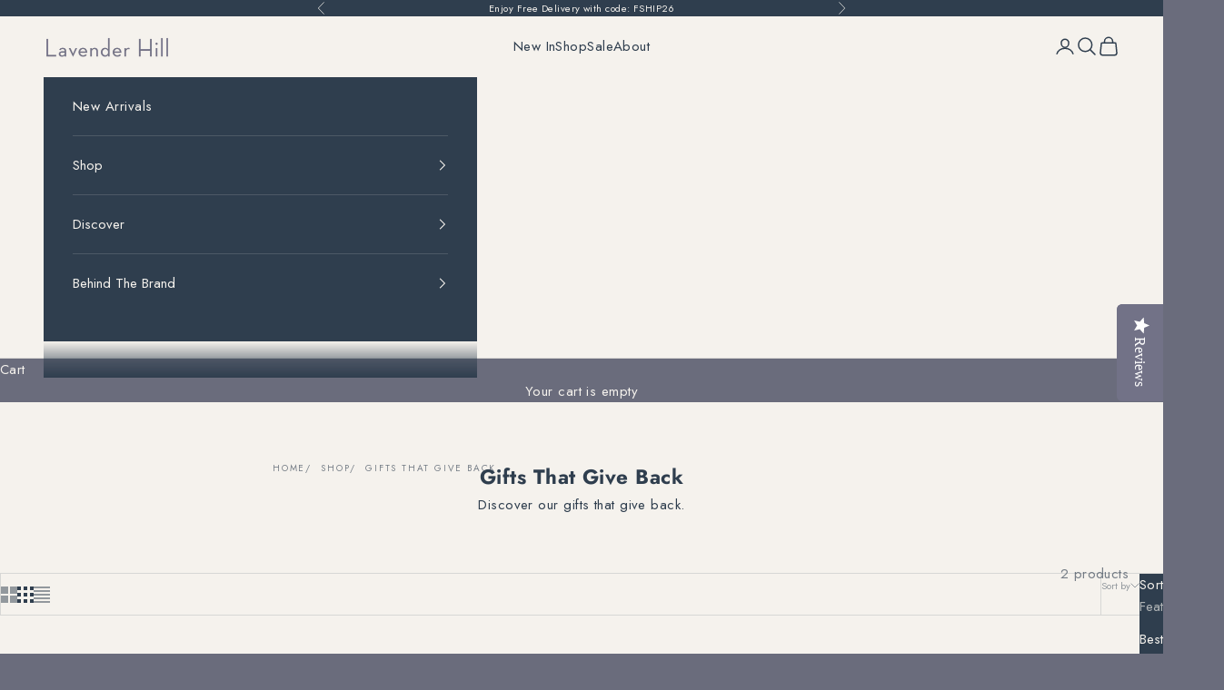

--- FILE ---
content_type: text/html; charset=utf-8
request_url: https://www.lavenderhillclothing.com/en-ca/collections/gifts-that-give-back
body_size: 47844
content:


<!doctype html><html lang="en" dir="ltr"><head><link rel="preconnect" href="https://live.visually-io.com/" crossorigin data-em-disable><link rel="dns-prefetch" href="https://live.visually-io.com/" data-em-disable><script async crossorigin fetchpriority="high" src="/cdn/shopifycloud/importmap-polyfill/es-modules-shim.2.4.0.js"></script>
<script>
(()=> {
    const env = 2;
    var store = "lavender-hill-clothing.myshopify.com";
    var alias = store.replace(".myshopify.com", "").replaceAll("-", "_").toUpperCase();
    var jitsuKey =  "js.2945973";
    window.loomi_ctx = {...(window.loomi_ctx || {}),storeAlias:alias,jitsuKey,env};
    
    
    
	
})()
</script><link href="https://live.visually-io.com/widgets/vsly-preact.min.js?k=js.2945973&e=2&s=LAVENDER_HILL_CLOTHING" rel="preload" as="script" data-em-disable><script type="text/javascript" src="https://live.visually-io.com/widgets/vsly-preact.min.js?k=js.2945973&e=2&s=LAVENDER_HILL_CLOTHING" data-em-disable></script><link href="https://live.visually-io.com/cf/LAVENDER_HILL_CLOTHING.js" rel="preload" as="script" data-em-disable><link href="https://live.visually-io.com/v/visually.js" rel="preload" as="script" data-em-disable><script type="text/javascript" src="https://live.visually-io.com/cf/LAVENDER_HILL_CLOTHING.js" data-em-disable></script><script type="text/javascript" src="https://live.visually-io.com/v/visually.js" data-em-disable></script><script defer type="text/javascript" src="https://live.visually-io.com/v/visually-a.js" data-em-disable></script><script src="//www.lavenderhillclothing.com/cdn/shop/files/pandectes-rules.js?v=9252119701257400181"></script><style></style><meta charset="utf-8"><meta name="viewport" content="width=device-width, initial-scale=1.0, height=device-height, minimum-scale=1.0, maximum-scale=5.0"><title>Gifts That Give Back</title><meta name="description" content="Discover our Gifts that Give Back to our community."><link rel="canonical" href="https://www.lavenderhillclothing.com/en-ca/collections/gifts-that-give-back"><link rel="shortcut icon" href="//www.lavenderhillclothing.com/cdn/shop/files/LH_Favicon_2.png?v=1669757783&width=96"><link rel="apple-touch-icon" href="//www.lavenderhillclothing.com/cdn/shop/files/LH_Favicon_2.png?v=1669757783&width=180"><link rel="preconnect" href="https://fonts.shopifycdn.com" crossorigin><link rel="preload" href="//www.lavenderhillclothing.com/cdn/fonts/playfair_display/playfairdisplay_n4.9980f3e16959dc89137cc1369bfc3ae98af1deb9.woff2" as="font" type="font/woff2" crossorigin><link rel="preload" href="//www.lavenderhillclothing.com/cdn/fonts/jost/jost_n4.d47a1b6347ce4a4c9f437608011273009d91f2b7.woff2" as="font" type="font/woff2" crossorigin><meta property="og:type" content="website"><meta property="og:title" content="Gifts That Give Back"><meta property="og:image" content="http://www.lavenderhillclothing.com/cdn/shop/files/Lavender_Hill_Logo_38a23aff-3666-44a0-a898-5f6010883735.png?v=1754384398&width=2048"><meta property="og:image:secure_url" content="https://www.lavenderhillclothing.com/cdn/shop/files/Lavender_Hill_Logo_38a23aff-3666-44a0-a898-5f6010883735.png?v=1754384398&width=2048"><meta property="og:image:width" content="1200"><meta property="og:image:height" content="628"><meta property="og:description" content="Discover our Gifts that Give Back to our community."><meta property="og:url" content="https://www.lavenderhillclothing.com/en-ca/collections/gifts-that-give-back"><meta property="og:site_name" content="Lavender Hill Clothing"><meta name="twitter:card" content="summary"><meta name="twitter:title" content="Gifts That Give Back"><meta name="twitter:description" content="Discover our gifts that give back."><meta name="twitter:image" content="https://www.lavenderhillclothing.com/cdn/shop/files/Lavender_Hill_Logo_38a23aff-3666-44a0-a898-5f6010883735.png?crop=center&height=1200&v=1754384398&width=1200"><meta name="twitter:image:alt" content=""><script type="application/ld+json">
  {
    "@context": "https://schema.org",
    "@type": "BreadcrumbList",
    "itemListElement": [{
        "@type": "ListItem",
        "position": 1,
        "name": "Home",
        "item": "https://www.lavenderhillclothing.com"
      },{
            "@type": "ListItem",
            "position": 2,
            "name": "Gifts That Give Back",
            "item": "https://www.lavenderhillclothing.com/en-ca/collections/gifts-that-give-back"
          }]
  }
</script><style> @font-face { font-family: "Playfair Display"; font-weight: 400; font-style: normal; font-display: fallback; src: url("//www.lavenderhillclothing.com/cdn/fonts/playfair_display/playfairdisplay_n4.9980f3e16959dc89137cc1369bfc3ae98af1deb9.woff2") format("woff2"),  url("//www.lavenderhillclothing.com/cdn/fonts/playfair_display/playfairdisplay_n4.c562b7c8e5637886a811d2a017f9e023166064ee.woff") format("woff");}@font-face { font-family: "Playfair Display"; font-weight: 400; font-style: italic; font-display: fallback; src: url("//www.lavenderhillclothing.com/cdn/fonts/playfair_display/playfairdisplay_i4.804ea8da9192aaed0368534aa085b3c1f3411619.woff2") format("woff2"),  url("//www.lavenderhillclothing.com/cdn/fonts/playfair_display/playfairdisplay_i4.5538cb7a825d13d8a2333cd8a94065a93a95c710.woff") format("woff");} @font-face { font-family: Jost; font-weight: 400; font-style: normal; font-display: fallback; src: url("//www.lavenderhillclothing.com/cdn/fonts/jost/jost_n4.d47a1b6347ce4a4c9f437608011273009d91f2b7.woff2") format("woff2"),  url("//www.lavenderhillclothing.com/cdn/fonts/jost/jost_n4.791c46290e672b3f85c3d1c651ef2efa3819eadd.woff") format("woff");}@font-face { font-family: Jost; font-weight: 400; font-style: italic; font-display: fallback; src: url("//www.lavenderhillclothing.com/cdn/fonts/jost/jost_i4.b690098389649750ada222b9763d55796c5283a5.woff2") format("woff2"),  url("//www.lavenderhillclothing.com/cdn/fonts/jost/jost_i4.fd766415a47e50b9e391ae7ec04e2ae25e7e28b0.woff") format("woff");}@font-face { font-family: Jost; font-weight: 700; font-style: normal; font-display: fallback; src: url("//www.lavenderhillclothing.com/cdn/fonts/jost/jost_n7.921dc18c13fa0b0c94c5e2517ffe06139c3615a3.woff2") format("woff2"),  url("//www.lavenderhillclothing.com/cdn/fonts/jost/jost_n7.cbfc16c98c1e195f46c536e775e4e959c5f2f22b.woff") format("woff");}@font-face { font-family: Jost; font-weight: 700; font-style: italic; font-display: fallback; src: url("//www.lavenderhillclothing.com/cdn/fonts/jost/jost_i7.d8201b854e41e19d7ed9b1a31fe4fe71deea6d3f.woff2") format("woff2"),  url("//www.lavenderhillclothing.com/cdn/fonts/jost/jost_i7.eae515c34e26b6c853efddc3fc0c552e0de63757.woff") format("woff");}:root {--container-max-width: 100%;  --container-xxs-max-width: 27.5rem; --container-xs-max-width: 42.5rem; --container-sm-max-width: 61.25rem; --container-md-max-width: 71.875rem; --container-lg-max-width: 78.75rem; --container-xl-max-width: 85rem; --container-gutter: 1.25rem;  --section-vertical-spacing: 2.5rem;  --section-vertical-spacing-tight:2.5rem;  --section-stack-gap:2.25rem;  --section-stack-gap-tight:2.25rem;  --form-gap: 1.25rem; --fieldset-gap: 1rem; --form-control-gap: 0.625rem; --checkbox-control-gap: 0.75rem; --input-padding-block: 0.65rem; --input-padding-inline: 0.8rem; --checkbox-size: 0.875rem;   --sticky-area-height: calc(var(--announcement-bar-is-sticky, 0) * var(--announcement-bar-height, 0px) + var(--header-is-sticky, 0) * var(--header-is-visible, 1) * var(--header-height, 0px));  --transform-logical-flip: 1;  --transform-origin-start: left;  --transform-origin-end: right;  --heading-font-family: "Playfair Display", serif;  --heading-font-weight: 400;  --heading-font-style: normal;  --heading-text-transform: uppercase;  --heading-letter-spacing: 0.18em;  --text-font-family: Jost, sans-serif;  --text-font-weight: 400;  --text-font-style: normal;  --text-letter-spacing: 0.03em;  --button-font: var(--text-font-style) var(--text-font-weight) var(--text-sm) / 1.65 var(--text-font-family);  --button-text-transform: uppercase;  --button-letter-spacing: 0.18em;  --text-heading-size-factor: 1.1;  --text-h1: max(0.6875rem, clamp(1.375rem, 1.146341463414634rem + 0.975609756097561vw, 2rem) * var(--text-heading-size-factor));  --text-h2: max(0.6875rem, clamp(1.25rem, 1.0670731707317074rem + 0.7804878048780488vw, 1.75rem) * var(--text-heading-size-factor));  --text-h3: max(0.6875rem, clamp(1.125rem, 1.0335365853658536rem + 0.3902439024390244vw, 1.375rem) * var(--text-heading-size-factor));  --text-h4: max(0.6875rem, clamp(1rem, 0.9542682926829268rem + 0.1951219512195122vw, 1.125rem) * var(--text-heading-size-factor));  --text-h5: calc(0.875rem * var(--text-heading-size-factor));  --text-h6: calc(0.75rem * var(--text-heading-size-factor));  --text-xs: 0.8125rem;  --text-sm: 0.875rem;  --text-base: 0.9375rem;  --text-lg: 1.0625rem;  --text-xl: 1.1875rem;  --rounded-full: 9999px;  --button-border-radius: 0.0rem;  --input-border-radius: 0.0rem;  --shadow-sm: 0 2px 8px rgb(0 0 0 / 0.05);  --shadow: 0 5px 15px rgb(0 0 0 / 0.05);  --shadow-md: 0 5px 30px rgb(0 0 0 / 0.05);  --shadow-block: px px px rgb(var(--text-primary) / 0.0);  --checkmark-svg-url: url(//www.lavenderhillclothing.com/cdn/shop/t/132/assets/checkmark.svg?v=121364529749204175471762233238);  --cursor-zoom-in-svg-url: url(//www.lavenderhillclothing.com/cdn/shop/t/132/assets/cursor-zoom-in.svg?v=79363274304962701531762233238); } [dir="rtl"]:root {--transform-logical-flip: -1;  --transform-origin-start: right;  --transform-origin-end: left; } @media screen and (min-width: 700px) {:root {--text-xs: 0.8125rem; --text-sm: 0.875rem; --text-base: 0.9375rem; --text-lg: 1.0625rem; --text-xl: 1.3125rem;  --container-gutter: 2rem;} } @media screen and (min-width: 1000px) {:root {--container-gutter: 3rem; --section-vertical-spacing: 4rem; --section-vertical-spacing-tight: 4rem; --section-stack-gap:3rem; --section-stack-gap-tight:3rem;} }:root {--page-overlay: 0 0 0 / 0.4;  --page-background: ;  --on-sale-text: 83 58 89;  --on-sale-badge-background: 83 58 89;  --on-sale-badge-text: 255 255 255;  --sold-out-badge-background: 239 239 239;  --sold-out-badge-text: 0 0 0 / 0.65;  --custom-badge-background: 47 74 101;  --custom-badge-text: 255 255 255;  --star-color: 28 28 28;  --success-background: 212 227 203;  --success-text: 48 122 7;  --warning-background: 253 241 224;  --warning-text: 237 138 0;  --error-background: 243 204 204;  --error-text: 203 43 43; }.color-scheme--scheme-1 { --accent: 47 62 78; --text-color: 47 62 78; --background: 245 242 237 / 1.0; --background-without-opacity: 245 242 237; --background-gradient: ;--border-color: 215 215 213; --button-background: 47 62 78; --button-text-color: 245 242 237;  --circle-button-background: 245 242 237; --circle-button-text-color: 28 28 28;}.shopify-section:has(.section-spacing.color-scheme--bg-bdafc9a7777bf8cec9f51e71cd7754c0) + .shopify-section:has(.section-spacing.color-scheme--bg-bdafc9a7777bf8cec9f51e71cd7754c0:not(.bordered-section)) .section-spacing { padding-block-start: 0;}.color-scheme--scheme-2 { --accent: 245 242 237; --text-color: 245 242 237; --background: 47 62 78 / 1.0; --background-without-opacity: 47 62 78; --background-gradient: ;--border-color: 77 89 102; --button-background: 245 242 237; --button-text-color: 47 62 78;  --circle-button-background: 245 242 237; --circle-button-text-color: 47 62 78;}.shopify-section:has(.section-spacing.color-scheme--bg-32c61d4c8fa65d78d1c48ab80a8be3c9) + .shopify-section:has(.section-spacing.color-scheme--bg-32c61d4c8fa65d78d1c48ab80a8be3c9:not(.bordered-section)) .section-spacing { padding-block-start: 0;}.color-scheme--scheme-3 { --accent: 245 242 237; --text-color: 245 242 237; --background: 106 108 124 / 1.0; --background-without-opacity: 106 108 124; --background-gradient: ;--border-color: 127 128 141; --button-background: 245 242 237; --button-text-color: 47 62 78;  --circle-button-background: 255 255 255; --circle-button-text-color: 47 62 78;}.shopify-section:has(.section-spacing.color-scheme--bg-950488b02a4802f1ad7c698461882c0f) + .shopify-section:has(.section-spacing.color-scheme--bg-950488b02a4802f1ad7c698461882c0f:not(.bordered-section)) .section-spacing { padding-block-start: 0;}.color-scheme--scheme-4 { --accent: 255 255 255; --text-color: 255 255 255; --background: 0 0 0 / 0.0; --background-without-opacity: 0 0 0; --background-gradient: ;--border-color: 255 255 255; --button-background: 255 255 255; --button-text-color: 28 28 28;  --circle-button-background: 255 255 255; --circle-button-text-color: 28 28 28;}.shopify-section:has(.section-spacing.color-scheme--bg-3671eee015764974ee0aef1536023e0f) + .shopify-section:has(.section-spacing.color-scheme--bg-3671eee015764974ee0aef1536023e0f:not(.bordered-section)) .section-spacing { padding-block-start: 0;}.color-scheme--dialog { --accent: 245 242 237; --text-color: 245 242 237; --background: 47 62 78 / 1.0; --background-without-opacity: 47 62 78; --background-gradient: ;--border-color: 77 89 102; --button-background: 245 242 237; --button-text-color: 47 62 78;  --circle-button-background: 245 242 237; --circle-button-text-color: 47 62 78;}</style><script>
  // This allows to expose several variables to the global scope, to be used in scripts
  window.themeVariables = {
    settings: {
      showPageTransition: null,
      pageType: "collection",
      moneyFormat: "${{amount}}",
      moneyWithCurrencyFormat: "${{amount}} CAD",
      currencyCodeEnabled: false,
      cartType: "drawer",
      staggerMenuApparition: true
    },

    strings: {
      addedToCart: "Added to your cart!",
      closeGallery: "Close gallery",
      zoomGallery: "Zoom picture",
      errorGallery: "Image cannot be loaded",
      shippingEstimatorNoResults: "Sorry, we do not ship to your address.",
      shippingEstimatorOneResult: "There is one shipping rate for your address:",
      shippingEstimatorMultipleResults: "There are several shipping rates for your address:",
      shippingEstimatorError: "One or more error occurred while retrieving shipping rates:",
      next: "Next",
      previous: "Previous"
    },

    mediaQueries: {
      'sm': 'screen and (min-width: 700px)',
      'md': 'screen and (min-width: 1000px)',
      'lg': 'screen and (min-width: 1150px)',
      'xl': 'screen and (min-width: 1400px)',
      '2xl': 'screen and (min-width: 1600px)',
      'sm-max': 'screen and (max-width: 699px)',
      'md-max': 'screen and (max-width: 999px)',
      'lg-max': 'screen and (max-width: 1149px)',
      'xl-max': 'screen and (max-width: 1399px)',
      '2xl-max': 'screen and (max-width: 1599px)',
      'motion-safe': '(prefers-reduced-motion: no-preference)',
      'motion-reduce': '(prefers-reduced-motion: reduce)',
      'supports-hover': 'screen and (pointer: fine)',
      'supports-touch': 'screen and (hover: none)'
    }
  };</script><script>
      if (!(HTMLScriptElement.supports && HTMLScriptElement.supports('importmap'))) {
        const importMapPolyfill = document.createElement('script');
        importMapPolyfill.async = true;
        importMapPolyfill.src = "//www.lavenderhillclothing.com/cdn/shop/t/132/assets/es-module-shims.min.js?v=133133393897716595401762233170";

        document.head.appendChild(importMapPolyfill);
      }
    </script><script type="importmap">{
        "imports": {
          "vendor": "//www.lavenderhillclothing.com/cdn/shop/t/132/assets/vendor.min.js?v=166833309358212501051762233170",
          "theme": "//www.lavenderhillclothing.com/cdn/shop/t/132/assets/theme.js?v=162176155039651599601762233170",
          "photoswipe": "//www.lavenderhillclothing.com/cdn/shop/t/132/assets/photoswipe.min.js?v=13374349288281597431762233170"
        }
      }
    </script><script type="module" src="//www.lavenderhillclothing.com/cdn/shop/t/132/assets/vendor.min.js?v=166833309358212501051762233170"></script><script type="module" src="//www.lavenderhillclothing.com/cdn/shop/t/132/assets/theme.js?v=162176155039651599601762233170"></script><script>window.performance && window.performance.mark && window.performance.mark('shopify.content_for_header.start');</script><meta name="google-site-verification" content="snRX-1HVGJ6fGYWj8Wqnuc1T0mdkJDtsqoxRsljh6PM"><meta id="shopify-digital-wallet" name="shopify-digital-wallet" content="/2945973/digital_wallets/dialog"><meta name="shopify-checkout-api-token" content="d9c3ad2c12f504b153cdd5b4c34a13fb"><meta id="in-context-paypal-metadata" data-shop-id="2945973" data-venmo-supported="false" data-environment="production" data-locale="en_US" data-paypal-v4="true" data-currency="CAD"><link rel="alternate" type="application/atom+xml" title="Feed" href="/en-ca/collections/gifts-that-give-back.atom" /><link rel="alternate" hreflang="x-default" href="https://www.lavenderhillclothing.com/collections/gifts-that-give-back"><link rel="alternate" hreflang="en" href="https://www.lavenderhillclothing.com/collections/gifts-that-give-back"><link rel="alternate" hreflang="fr" href="https://www.lavenderhillclothing.com/fr/collections/gifts-that-give-back"><link rel="alternate" hreflang="it" href="https://www.lavenderhillclothing.com/it/collections/gifts-that-give-back"><link rel="alternate" hreflang="da" href="https://www.lavenderhillclothing.com/da/collections/gifts-that-give-back"><link rel="alternate" hreflang="no" href="https://www.lavenderhillclothing.com/no/collections/gifts-that-give-back"><link rel="alternate" hreflang="es" href="https://www.lavenderhillclothing.com/es/collections/gifts-that-give-back"><link rel="alternate" hreflang="sv" href="https://www.lavenderhillclothing.com/sv/collections/gifts-that-give-back"><link rel="alternate" hreflang="ja" href="https://www.lavenderhillclothing.com/ja/collections/gifts-that-give-back"><link rel="alternate" hreflang="de" href="https://www.lavenderhillclothing.com/de/collections/gifts-that-give-back"><link rel="alternate" hreflang="pt" href="https://www.lavenderhillclothing.com/pt/collections/presentes-que-retribuem"><link rel="alternate" hreflang="nl" href="https://www.lavenderhillclothing.com/nl/collections/geschenken-die-iets-teruggeven"><link rel="alternate" hreflang="en-AU" href="https://www.lavenderhillclothing.com/en-au/collections/gifts-that-give-back"><link rel="alternate" hreflang="it-AU" href="https://www.lavenderhillclothing.com/it-au/collections/gifts-that-give-back"><link rel="alternate" hreflang="da-AU" href="https://www.lavenderhillclothing.com/da-au/collections/gifts-that-give-back"><link rel="alternate" hreflang="no-AU" href="https://www.lavenderhillclothing.com/no-au/collections/gifts-that-give-back"><link rel="alternate" hreflang="es-AU" href="https://www.lavenderhillclothing.com/es-au/collections/gifts-that-give-back"><link rel="alternate" hreflang="sv-AU" href="https://www.lavenderhillclothing.com/sv-au/collections/gifts-that-give-back"><link rel="alternate" hreflang="ja-AU" href="https://www.lavenderhillclothing.com/ja-au/collections/gifts-that-give-back"><link rel="alternate" hreflang="en-CA" href="https://www.lavenderhillclothing.com/en-ca/collections/gifts-that-give-back"><link rel="alternate" hreflang="fr-CA" href="https://www.lavenderhillclothing.com/fr-ca/collections/gifts-that-give-back"><link rel="alternate" hreflang="de-CA" href="https://www.lavenderhillclothing.com/de-ca/collections/gifts-that-give-back"><link rel="alternate" hreflang="it-CA" href="https://www.lavenderhillclothing.com/it-ca/collections/gifts-that-give-back"><link rel="alternate" hreflang="no-CA" href="https://www.lavenderhillclothing.com/no-ca/collections/gifts-that-give-back"><link rel="alternate" hreflang="es-CA" href="https://www.lavenderhillclothing.com/es-ca/collections/gifts-that-give-back"><link rel="alternate" hreflang="sv-CA" href="https://www.lavenderhillclothing.com/sv-ca/collections/gifts-that-give-back"><link rel="alternate" hreflang="ja-CA" href="https://www.lavenderhillclothing.com/ja-ca/collections/gifts-that-give-back"><link rel="alternate" hreflang="en-DK" href="https://www.lavenderhillclothing.com/en-dk/collections/gifts-that-give-back"><link rel="alternate" hreflang="de-DK" href="https://www.lavenderhillclothing.com/de-dk/collections/gifts-that-give-back"><link rel="alternate" hreflang="it-DK" href="https://www.lavenderhillclothing.com/it-dk/collections/gifts-that-give-back"><link rel="alternate" hreflang="no-DK" href="https://www.lavenderhillclothing.com/no-dk/collections/gifts-that-give-back"><link rel="alternate" hreflang="es-DK" href="https://www.lavenderhillclothing.com/es-dk/collections/gifts-that-give-back"><link rel="alternate" hreflang="sv-DK" href="https://www.lavenderhillclothing.com/sv-dk/collections/gifts-that-give-back"><link rel="alternate" hreflang="ja-DK" href="https://www.lavenderhillclothing.com/ja-dk/collections/gifts-that-give-back"><link rel="alternate" hreflang="en-HK" href="https://www.lavenderhillclothing.com/en-hk/collections/gifts-that-give-back"><link rel="alternate" hreflang="sv-HK" href="https://www.lavenderhillclothing.com/sv-hk/collections/gifts-that-give-back"><link rel="alternate" hreflang="en-JP" href="https://www.lavenderhillclothing.com/en-jp/collections/gifts-that-give-back"><link rel="alternate" hreflang="ja-JP" href="https://www.lavenderhillclothing.com/ja-jp/collections/gifts-that-give-back"><link rel="alternate" hreflang="it-JP" href="https://www.lavenderhillclothing.com/it-jp/collections/gifts-that-give-back"><link rel="alternate" hreflang="da-JP" href="https://www.lavenderhillclothing.com/da-jp/collections/gifts-that-give-back"><link rel="alternate" hreflang="no-JP" href="https://www.lavenderhillclothing.com/no-jp/collections/gifts-that-give-back"><link rel="alternate" hreflang="es-JP" href="https://www.lavenderhillclothing.com/es-jp/collections/gifts-that-give-back"><link rel="alternate" hreflang="sv-JP" href="https://www.lavenderhillclothing.com/sv-jp/collections/gifts-that-give-back"><link rel="alternate" hreflang="en-NZ" href="https://www.lavenderhillclothing.com/en-nz/collections/gifts-that-give-back"><link rel="alternate" hreflang="it-NZ" href="https://www.lavenderhillclothing.com/it-nz/collections/gifts-that-give-back"><link rel="alternate" hreflang="da-NZ" href="https://www.lavenderhillclothing.com/da-nz/collections/gifts-that-give-back"><link rel="alternate" hreflang="no-NZ" href="https://www.lavenderhillclothing.com/no-nz/collections/gifts-that-give-back"><link rel="alternate" hreflang="es-NZ" href="https://www.lavenderhillclothing.com/es-nz/collections/gifts-that-give-back"><link rel="alternate" hreflang="sv-NZ" href="https://www.lavenderhillclothing.com/sv-nz/collections/gifts-that-give-back"><link rel="alternate" hreflang="ja-NZ" href="https://www.lavenderhillclothing.com/ja-nz/collections/gifts-that-give-back"><link rel="alternate" hreflang="en-SE" href="https://www.lavenderhillclothing.com/en-se/collections/gifts-that-give-back"><link rel="alternate" hreflang="fr-SE" href="https://www.lavenderhillclothing.com/fr-se/collections/gifts-that-give-back"><link rel="alternate" hreflang="sv-SE" href="https://www.lavenderhillclothing.com/sv-se/collections/gifts-that-give-back"><link rel="alternate" hreflang="de-SE" href="https://www.lavenderhillclothing.com/de-se/collections/gifts-that-give-back"><link rel="alternate" hreflang="it-SE" href="https://www.lavenderhillclothing.com/it-se/collections/gifts-that-give-back"><link rel="alternate" hreflang="no-SE" href="https://www.lavenderhillclothing.com/no-se/collections/gifts-that-give-back"><link rel="alternate" hreflang="es-SE" href="https://www.lavenderhillclothing.com/es-se/collections/gifts-that-give-back"><link rel="alternate" hreflang="ja-SE" href="https://www.lavenderhillclothing.com/ja-se/collections/gifts-that-give-back"><link rel="alternate" hreflang="en-SG" href="https://www.lavenderhillclothing.com/en-sg/collections/gifts-that-give-back"><link rel="alternate" hreflang="it-SG" href="https://www.lavenderhillclothing.com/it-sg/collections/gifts-that-give-back"><link rel="alternate" hreflang="da-SG" href="https://www.lavenderhillclothing.com/da-sg/collections/gifts-that-give-back"><link rel="alternate" hreflang="no-SG" href="https://www.lavenderhillclothing.com/no-sg/collections/gifts-that-give-back"><link rel="alternate" hreflang="es-SG" href="https://www.lavenderhillclothing.com/es-sg/collections/gifts-that-give-back"><link rel="alternate" hreflang="sv-SG" href="https://www.lavenderhillclothing.com/sv-sg/collections/gifts-that-give-back"><link rel="alternate" hreflang="ja-SG" href="https://www.lavenderhillclothing.com/ja-sg/collections/gifts-that-give-back"><link rel="alternate" hreflang="en-US" href="https://www.lavenderhillclothing.com/en-us/collections/gifts-that-give-back"><link rel="alternate" hreflang="fr-US" href="https://www.lavenderhillclothing.com/fr-us/collections/gifts-that-give-back"><link rel="alternate" hreflang="it-US" href="https://www.lavenderhillclothing.com/it-us/collections/gifts-that-give-back"><link rel="alternate" hreflang="da-US" href="https://www.lavenderhillclothing.com/da-us/collections/gifts-that-give-back"><link rel="alternate" hreflang="no-US" href="https://www.lavenderhillclothing.com/no-us/collections/gifts-that-give-back"><link rel="alternate" hreflang="es-US" href="https://www.lavenderhillclothing.com/es-us/collections/gifts-that-give-back"><link rel="alternate" hreflang="sv-US" href="https://www.lavenderhillclothing.com/sv-us/collections/gifts-that-give-back"><link rel="alternate" hreflang="ja-US" href="https://www.lavenderhillclothing.com/ja-us/collections/gifts-that-give-back"><link rel="alternate" hreflang="en-AX" href="https://www.lavenderhillclothing.com/en-eu/collections/gifts-that-give-back"><link rel="alternate" hreflang="de-AX" href="https://www.lavenderhillclothing.com/de-eu/collections/gifts-that-give-back"><link rel="alternate" hreflang="da-AX" href="https://www.lavenderhillclothing.com/da-eu/collections/gifts-that-give-back"><link rel="alternate" hreflang="no-AX" href="https://www.lavenderhillclothing.com/no-eu/collections/gifts-that-give-back"><link rel="alternate" hreflang="sv-AX" href="https://www.lavenderhillclothing.com/sv-eu/collections/gifts-that-give-back"><link rel="alternate" hreflang="ja-AX" href="https://www.lavenderhillclothing.com/ja-eu/collections/gifts-that-give-back"><link rel="alternate" hreflang="fr-AX" href="https://www.lavenderhillclothing.com/fr-eu/collections/gifts-that-give-back"><link rel="alternate" hreflang="en-AD" href="https://www.lavenderhillclothing.com/en-eu/collections/gifts-that-give-back"><link rel="alternate" hreflang="de-AD" href="https://www.lavenderhillclothing.com/de-eu/collections/gifts-that-give-back"><link rel="alternate" hreflang="da-AD" href="https://www.lavenderhillclothing.com/da-eu/collections/gifts-that-give-back"><link rel="alternate" hreflang="no-AD" href="https://www.lavenderhillclothing.com/no-eu/collections/gifts-that-give-back"><link rel="alternate" hreflang="sv-AD" href="https://www.lavenderhillclothing.com/sv-eu/collections/gifts-that-give-back"><link rel="alternate" hreflang="ja-AD" href="https://www.lavenderhillclothing.com/ja-eu/collections/gifts-that-give-back"><link rel="alternate" hreflang="fr-AD" href="https://www.lavenderhillclothing.com/fr-eu/collections/gifts-that-give-back"><link rel="alternate" hreflang="en-AT" href="https://www.lavenderhillclothing.com/en-eu/collections/gifts-that-give-back"><link rel="alternate" hreflang="de-AT" href="https://www.lavenderhillclothing.com/de-eu/collections/gifts-that-give-back"><link rel="alternate" hreflang="da-AT" href="https://www.lavenderhillclothing.com/da-eu/collections/gifts-that-give-back"><link rel="alternate" hreflang="no-AT" href="https://www.lavenderhillclothing.com/no-eu/collections/gifts-that-give-back"><link rel="alternate" hreflang="sv-AT" href="https://www.lavenderhillclothing.com/sv-eu/collections/gifts-that-give-back"><link rel="alternate" hreflang="ja-AT" href="https://www.lavenderhillclothing.com/ja-eu/collections/gifts-that-give-back"><link rel="alternate" hreflang="fr-AT" href="https://www.lavenderhillclothing.com/fr-eu/collections/gifts-that-give-back"><link rel="alternate" hreflang="en-BE" href="https://www.lavenderhillclothing.com/en-eu/collections/gifts-that-give-back"><link rel="alternate" hreflang="de-BE" href="https://www.lavenderhillclothing.com/de-eu/collections/gifts-that-give-back"><link rel="alternate" hreflang="da-BE" href="https://www.lavenderhillclothing.com/da-eu/collections/gifts-that-give-back"><link rel="alternate" hreflang="no-BE" href="https://www.lavenderhillclothing.com/no-eu/collections/gifts-that-give-back"><link rel="alternate" hreflang="sv-BE" href="https://www.lavenderhillclothing.com/sv-eu/collections/gifts-that-give-back"><link rel="alternate" hreflang="ja-BE" href="https://www.lavenderhillclothing.com/ja-eu/collections/gifts-that-give-back"><link rel="alternate" hreflang="fr-BE" href="https://www.lavenderhillclothing.com/fr-eu/collections/gifts-that-give-back"><link rel="alternate" hreflang="en-EE" href="https://www.lavenderhillclothing.com/en-eu/collections/gifts-that-give-back"><link rel="alternate" hreflang="de-EE" href="https://www.lavenderhillclothing.com/de-eu/collections/gifts-that-give-back"><link rel="alternate" hreflang="da-EE" href="https://www.lavenderhillclothing.com/da-eu/collections/gifts-that-give-back"><link rel="alternate" hreflang="no-EE" href="https://www.lavenderhillclothing.com/no-eu/collections/gifts-that-give-back"><link rel="alternate" hreflang="sv-EE" href="https://www.lavenderhillclothing.com/sv-eu/collections/gifts-that-give-back"><link rel="alternate" hreflang="ja-EE" href="https://www.lavenderhillclothing.com/ja-eu/collections/gifts-that-give-back"><link rel="alternate" hreflang="fr-EE" href="https://www.lavenderhillclothing.com/fr-eu/collections/gifts-that-give-back"><link rel="alternate" hreflang="en-FI" href="https://www.lavenderhillclothing.com/en-eu/collections/gifts-that-give-back"><link rel="alternate" hreflang="de-FI" href="https://www.lavenderhillclothing.com/de-eu/collections/gifts-that-give-back"><link rel="alternate" hreflang="da-FI" href="https://www.lavenderhillclothing.com/da-eu/collections/gifts-that-give-back"><link rel="alternate" hreflang="no-FI" href="https://www.lavenderhillclothing.com/no-eu/collections/gifts-that-give-back"><link rel="alternate" hreflang="sv-FI" href="https://www.lavenderhillclothing.com/sv-eu/collections/gifts-that-give-back"><link rel="alternate" hreflang="ja-FI" href="https://www.lavenderhillclothing.com/ja-eu/collections/gifts-that-give-back"><link rel="alternate" hreflang="fr-FI" href="https://www.lavenderhillclothing.com/fr-eu/collections/gifts-that-give-back"><link rel="alternate" hreflang="en-GR" href="https://www.lavenderhillclothing.com/en-eu/collections/gifts-that-give-back"><link rel="alternate" hreflang="de-GR" href="https://www.lavenderhillclothing.com/de-eu/collections/gifts-that-give-back"><link rel="alternate" hreflang="da-GR" href="https://www.lavenderhillclothing.com/da-eu/collections/gifts-that-give-back"><link rel="alternate" hreflang="no-GR" href="https://www.lavenderhillclothing.com/no-eu/collections/gifts-that-give-back"><link rel="alternate" hreflang="sv-GR" href="https://www.lavenderhillclothing.com/sv-eu/collections/gifts-that-give-back"><link rel="alternate" hreflang="ja-GR" href="https://www.lavenderhillclothing.com/ja-eu/collections/gifts-that-give-back"><link rel="alternate" hreflang="fr-GR" href="https://www.lavenderhillclothing.com/fr-eu/collections/gifts-that-give-back"><link rel="alternate" hreflang="en-VA" href="https://www.lavenderhillclothing.com/en-eu/collections/gifts-that-give-back"><link rel="alternate" hreflang="de-VA" href="https://www.lavenderhillclothing.com/de-eu/collections/gifts-that-give-back"><link rel="alternate" hreflang="da-VA" href="https://www.lavenderhillclothing.com/da-eu/collections/gifts-that-give-back"><link rel="alternate" hreflang="no-VA" href="https://www.lavenderhillclothing.com/no-eu/collections/gifts-that-give-back"><link rel="alternate" hreflang="sv-VA" href="https://www.lavenderhillclothing.com/sv-eu/collections/gifts-that-give-back"><link rel="alternate" hreflang="ja-VA" href="https://www.lavenderhillclothing.com/ja-eu/collections/gifts-that-give-back"><link rel="alternate" hreflang="fr-VA" href="https://www.lavenderhillclothing.com/fr-eu/collections/gifts-that-give-back"><link rel="alternate" hreflang="en-XK" href="https://www.lavenderhillclothing.com/en-eu/collections/gifts-that-give-back"><link rel="alternate" hreflang="de-XK" href="https://www.lavenderhillclothing.com/de-eu/collections/gifts-that-give-back"><link rel="alternate" hreflang="da-XK" href="https://www.lavenderhillclothing.com/da-eu/collections/gifts-that-give-back"><link rel="alternate" hreflang="no-XK" href="https://www.lavenderhillclothing.com/no-eu/collections/gifts-that-give-back"><link rel="alternate" hreflang="sv-XK" href="https://www.lavenderhillclothing.com/sv-eu/collections/gifts-that-give-back"><link rel="alternate" hreflang="ja-XK" href="https://www.lavenderhillclothing.com/ja-eu/collections/gifts-that-give-back"><link rel="alternate" hreflang="fr-XK" href="https://www.lavenderhillclothing.com/fr-eu/collections/gifts-that-give-back"><link rel="alternate" hreflang="en-LV" href="https://www.lavenderhillclothing.com/en-eu/collections/gifts-that-give-back"><link rel="alternate" hreflang="de-LV" href="https://www.lavenderhillclothing.com/de-eu/collections/gifts-that-give-back"><link rel="alternate" hreflang="da-LV" href="https://www.lavenderhillclothing.com/da-eu/collections/gifts-that-give-back"><link rel="alternate" hreflang="no-LV" href="https://www.lavenderhillclothing.com/no-eu/collections/gifts-that-give-back"><link rel="alternate" hreflang="sv-LV" href="https://www.lavenderhillclothing.com/sv-eu/collections/gifts-that-give-back"><link rel="alternate" hreflang="ja-LV" href="https://www.lavenderhillclothing.com/ja-eu/collections/gifts-that-give-back"><link rel="alternate" hreflang="fr-LV" href="https://www.lavenderhillclothing.com/fr-eu/collections/gifts-that-give-back"><link rel="alternate" hreflang="en-LT" href="https://www.lavenderhillclothing.com/en-eu/collections/gifts-that-give-back"><link rel="alternate" hreflang="de-LT" href="https://www.lavenderhillclothing.com/de-eu/collections/gifts-that-give-back"><link rel="alternate" hreflang="da-LT" href="https://www.lavenderhillclothing.com/da-eu/collections/gifts-that-give-back"><link rel="alternate" hreflang="no-LT" href="https://www.lavenderhillclothing.com/no-eu/collections/gifts-that-give-back"><link rel="alternate" hreflang="sv-LT" href="https://www.lavenderhillclothing.com/sv-eu/collections/gifts-that-give-back"><link rel="alternate" hreflang="ja-LT" href="https://www.lavenderhillclothing.com/ja-eu/collections/gifts-that-give-back"><link rel="alternate" hreflang="fr-LT" href="https://www.lavenderhillclothing.com/fr-eu/collections/gifts-that-give-back"><link rel="alternate" hreflang="en-LU" href="https://www.lavenderhillclothing.com/en-eu/collections/gifts-that-give-back"><link rel="alternate" hreflang="de-LU" href="https://www.lavenderhillclothing.com/de-eu/collections/gifts-that-give-back"><link rel="alternate" hreflang="da-LU" href="https://www.lavenderhillclothing.com/da-eu/collections/gifts-that-give-back"><link rel="alternate" hreflang="no-LU" href="https://www.lavenderhillclothing.com/no-eu/collections/gifts-that-give-back"><link rel="alternate" hreflang="sv-LU" href="https://www.lavenderhillclothing.com/sv-eu/collections/gifts-that-give-back"><link rel="alternate" hreflang="ja-LU" href="https://www.lavenderhillclothing.com/ja-eu/collections/gifts-that-give-back"><link rel="alternate" hreflang="fr-LU" href="https://www.lavenderhillclothing.com/fr-eu/collections/gifts-that-give-back"><link rel="alternate" hreflang="en-MT" href="https://www.lavenderhillclothing.com/en-eu/collections/gifts-that-give-back"><link rel="alternate" hreflang="de-MT" href="https://www.lavenderhillclothing.com/de-eu/collections/gifts-that-give-back"><link rel="alternate" hreflang="da-MT" href="https://www.lavenderhillclothing.com/da-eu/collections/gifts-that-give-back"><link rel="alternate" hreflang="no-MT" href="https://www.lavenderhillclothing.com/no-eu/collections/gifts-that-give-back"><link rel="alternate" hreflang="sv-MT" href="https://www.lavenderhillclothing.com/sv-eu/collections/gifts-that-give-back"><link rel="alternate" hreflang="ja-MT" href="https://www.lavenderhillclothing.com/ja-eu/collections/gifts-that-give-back"><link rel="alternate" hreflang="fr-MT" href="https://www.lavenderhillclothing.com/fr-eu/collections/gifts-that-give-back"><link rel="alternate" hreflang="en-MC" href="https://www.lavenderhillclothing.com/en-eu/collections/gifts-that-give-back"><link rel="alternate" hreflang="de-MC" href="https://www.lavenderhillclothing.com/de-eu/collections/gifts-that-give-back"><link rel="alternate" hreflang="da-MC" href="https://www.lavenderhillclothing.com/da-eu/collections/gifts-that-give-back"><link rel="alternate" hreflang="no-MC" href="https://www.lavenderhillclothing.com/no-eu/collections/gifts-that-give-back"><link rel="alternate" hreflang="sv-MC" href="https://www.lavenderhillclothing.com/sv-eu/collections/gifts-that-give-back"><link rel="alternate" hreflang="ja-MC" href="https://www.lavenderhillclothing.com/ja-eu/collections/gifts-that-give-back"><link rel="alternate" hreflang="fr-MC" href="https://www.lavenderhillclothing.com/fr-eu/collections/gifts-that-give-back"><link rel="alternate" hreflang="en-ME" href="https://www.lavenderhillclothing.com/en-eu/collections/gifts-that-give-back"><link rel="alternate" hreflang="de-ME" href="https://www.lavenderhillclothing.com/de-eu/collections/gifts-that-give-back"><link rel="alternate" hreflang="da-ME" href="https://www.lavenderhillclothing.com/da-eu/collections/gifts-that-give-back"><link rel="alternate" hreflang="no-ME" href="https://www.lavenderhillclothing.com/no-eu/collections/gifts-that-give-back"><link rel="alternate" hreflang="sv-ME" href="https://www.lavenderhillclothing.com/sv-eu/collections/gifts-that-give-back"><link rel="alternate" hreflang="ja-ME" href="https://www.lavenderhillclothing.com/ja-eu/collections/gifts-that-give-back"><link rel="alternate" hreflang="fr-ME" href="https://www.lavenderhillclothing.com/fr-eu/collections/gifts-that-give-back"><link rel="alternate" hreflang="en-SM" href="https://www.lavenderhillclothing.com/en-eu/collections/gifts-that-give-back"><link rel="alternate" hreflang="de-SM" href="https://www.lavenderhillclothing.com/de-eu/collections/gifts-that-give-back"><link rel="alternate" hreflang="da-SM" href="https://www.lavenderhillclothing.com/da-eu/collections/gifts-that-give-back"><link rel="alternate" hreflang="no-SM" href="https://www.lavenderhillclothing.com/no-eu/collections/gifts-that-give-back"><link rel="alternate" hreflang="sv-SM" href="https://www.lavenderhillclothing.com/sv-eu/collections/gifts-that-give-back"><link rel="alternate" hreflang="ja-SM" href="https://www.lavenderhillclothing.com/ja-eu/collections/gifts-that-give-back"><link rel="alternate" hreflang="fr-SM" href="https://www.lavenderhillclothing.com/fr-eu/collections/gifts-that-give-back"><link rel="alternate" hreflang="en-SK" href="https://www.lavenderhillclothing.com/en-eu/collections/gifts-that-give-back"><link rel="alternate" hreflang="de-SK" href="https://www.lavenderhillclothing.com/de-eu/collections/gifts-that-give-back"><link rel="alternate" hreflang="da-SK" href="https://www.lavenderhillclothing.com/da-eu/collections/gifts-that-give-back"><link rel="alternate" hreflang="no-SK" href="https://www.lavenderhillclothing.com/no-eu/collections/gifts-that-give-back"><link rel="alternate" hreflang="sv-SK" href="https://www.lavenderhillclothing.com/sv-eu/collections/gifts-that-give-back"><link rel="alternate" hreflang="ja-SK" href="https://www.lavenderhillclothing.com/ja-eu/collections/gifts-that-give-back"><link rel="alternate" hreflang="fr-SK" href="https://www.lavenderhillclothing.com/fr-eu/collections/gifts-that-give-back"><link rel="alternate" hreflang="en-SI" href="https://www.lavenderhillclothing.com/en-eu/collections/gifts-that-give-back"><link rel="alternate" hreflang="de-SI" href="https://www.lavenderhillclothing.com/de-eu/collections/gifts-that-give-back"><link rel="alternate" hreflang="da-SI" href="https://www.lavenderhillclothing.com/da-eu/collections/gifts-that-give-back"><link rel="alternate" hreflang="no-SI" href="https://www.lavenderhillclothing.com/no-eu/collections/gifts-that-give-back"><link rel="alternate" hreflang="sv-SI" href="https://www.lavenderhillclothing.com/sv-eu/collections/gifts-that-give-back"><link rel="alternate" hreflang="ja-SI" href="https://www.lavenderhillclothing.com/ja-eu/collections/gifts-that-give-back"><link rel="alternate" hreflang="fr-SI" href="https://www.lavenderhillclothing.com/fr-eu/collections/gifts-that-give-back"><link rel="alternate" hreflang="en-AL" href="https://www.lavenderhillclothing.com/en-eu/collections/gifts-that-give-back"><link rel="alternate" hreflang="de-AL" href="https://www.lavenderhillclothing.com/de-eu/collections/gifts-that-give-back"><link rel="alternate" hreflang="da-AL" href="https://www.lavenderhillclothing.com/da-eu/collections/gifts-that-give-back"><link rel="alternate" hreflang="no-AL" href="https://www.lavenderhillclothing.com/no-eu/collections/gifts-that-give-back"><link rel="alternate" hreflang="sv-AL" href="https://www.lavenderhillclothing.com/sv-eu/collections/gifts-that-give-back"><link rel="alternate" hreflang="ja-AL" href="https://www.lavenderhillclothing.com/ja-eu/collections/gifts-that-give-back"><link rel="alternate" hreflang="fr-AL" href="https://www.lavenderhillclothing.com/fr-eu/collections/gifts-that-give-back"><link rel="alternate" hreflang="en-BA" href="https://www.lavenderhillclothing.com/en-eu/collections/gifts-that-give-back"><link rel="alternate" hreflang="de-BA" href="https://www.lavenderhillclothing.com/de-eu/collections/gifts-that-give-back"><link rel="alternate" hreflang="da-BA" href="https://www.lavenderhillclothing.com/da-eu/collections/gifts-that-give-back"><link rel="alternate" hreflang="no-BA" href="https://www.lavenderhillclothing.com/no-eu/collections/gifts-that-give-back"><link rel="alternate" hreflang="sv-BA" href="https://www.lavenderhillclothing.com/sv-eu/collections/gifts-that-give-back"><link rel="alternate" hreflang="ja-BA" href="https://www.lavenderhillclothing.com/ja-eu/collections/gifts-that-give-back"><link rel="alternate" hreflang="fr-BA" href="https://www.lavenderhillclothing.com/fr-eu/collections/gifts-that-give-back"><link rel="alternate" hreflang="en-BG" href="https://www.lavenderhillclothing.com/en-eu/collections/gifts-that-give-back"><link rel="alternate" hreflang="de-BG" href="https://www.lavenderhillclothing.com/de-eu/collections/gifts-that-give-back"><link rel="alternate" hreflang="da-BG" href="https://www.lavenderhillclothing.com/da-eu/collections/gifts-that-give-back"><link rel="alternate" hreflang="no-BG" href="https://www.lavenderhillclothing.com/no-eu/collections/gifts-that-give-back"><link rel="alternate" hreflang="sv-BG" href="https://www.lavenderhillclothing.com/sv-eu/collections/gifts-that-give-back"><link rel="alternate" hreflang="ja-BG" href="https://www.lavenderhillclothing.com/ja-eu/collections/gifts-that-give-back"><link rel="alternate" hreflang="fr-BG" href="https://www.lavenderhillclothing.com/fr-eu/collections/gifts-that-give-back"><link rel="alternate" hreflang="en-BY" href="https://www.lavenderhillclothing.com/en-eu/collections/gifts-that-give-back"><link rel="alternate" hreflang="de-BY" href="https://www.lavenderhillclothing.com/de-eu/collections/gifts-that-give-back"><link rel="alternate" hreflang="da-BY" href="https://www.lavenderhillclothing.com/da-eu/collections/gifts-that-give-back"><link rel="alternate" hreflang="no-BY" href="https://www.lavenderhillclothing.com/no-eu/collections/gifts-that-give-back"><link rel="alternate" hreflang="sv-BY" href="https://www.lavenderhillclothing.com/sv-eu/collections/gifts-that-give-back"><link rel="alternate" hreflang="ja-BY" href="https://www.lavenderhillclothing.com/ja-eu/collections/gifts-that-give-back"><link rel="alternate" hreflang="fr-BY" href="https://www.lavenderhillclothing.com/fr-eu/collections/gifts-that-give-back"><link rel="alternate" hreflang="en-CZ" href="https://www.lavenderhillclothing.com/en-eu/collections/gifts-that-give-back"><link rel="alternate" hreflang="de-CZ" href="https://www.lavenderhillclothing.com/de-eu/collections/gifts-that-give-back"><link rel="alternate" hreflang="da-CZ" href="https://www.lavenderhillclothing.com/da-eu/collections/gifts-that-give-back"><link rel="alternate" hreflang="no-CZ" href="https://www.lavenderhillclothing.com/no-eu/collections/gifts-that-give-back"><link rel="alternate" hreflang="sv-CZ" href="https://www.lavenderhillclothing.com/sv-eu/collections/gifts-that-give-back"><link rel="alternate" hreflang="ja-CZ" href="https://www.lavenderhillclothing.com/ja-eu/collections/gifts-that-give-back"><link rel="alternate" hreflang="fr-CZ" href="https://www.lavenderhillclothing.com/fr-eu/collections/gifts-that-give-back"><link rel="alternate" hreflang="en-FO" href="https://www.lavenderhillclothing.com/en-eu/collections/gifts-that-give-back"><link rel="alternate" hreflang="de-FO" href="https://www.lavenderhillclothing.com/de-eu/collections/gifts-that-give-back"><link rel="alternate" hreflang="da-FO" href="https://www.lavenderhillclothing.com/da-eu/collections/gifts-that-give-back"><link rel="alternate" hreflang="no-FO" href="https://www.lavenderhillclothing.com/no-eu/collections/gifts-that-give-back"><link rel="alternate" hreflang="sv-FO" href="https://www.lavenderhillclothing.com/sv-eu/collections/gifts-that-give-back"><link rel="alternate" hreflang="ja-FO" href="https://www.lavenderhillclothing.com/ja-eu/collections/gifts-that-give-back"><link rel="alternate" hreflang="fr-FO" href="https://www.lavenderhillclothing.com/fr-eu/collections/gifts-that-give-back"><link rel="alternate" hreflang="en-GG" href="https://www.lavenderhillclothing.com/en-eu/collections/gifts-that-give-back"><link rel="alternate" hreflang="de-GG" href="https://www.lavenderhillclothing.com/de-eu/collections/gifts-that-give-back"><link rel="alternate" hreflang="da-GG" href="https://www.lavenderhillclothing.com/da-eu/collections/gifts-that-give-back"><link rel="alternate" hreflang="no-GG" href="https://www.lavenderhillclothing.com/no-eu/collections/gifts-that-give-back"><link rel="alternate" hreflang="sv-GG" href="https://www.lavenderhillclothing.com/sv-eu/collections/gifts-that-give-back"><link rel="alternate" hreflang="ja-GG" href="https://www.lavenderhillclothing.com/ja-eu/collections/gifts-that-give-back"><link rel="alternate" hreflang="fr-GG" href="https://www.lavenderhillclothing.com/fr-eu/collections/gifts-that-give-back"><link rel="alternate" hreflang="en-GI" href="https://www.lavenderhillclothing.com/en-eu/collections/gifts-that-give-back"><link rel="alternate" hreflang="de-GI" href="https://www.lavenderhillclothing.com/de-eu/collections/gifts-that-give-back"><link rel="alternate" hreflang="da-GI" href="https://www.lavenderhillclothing.com/da-eu/collections/gifts-that-give-back"><link rel="alternate" hreflang="no-GI" href="https://www.lavenderhillclothing.com/no-eu/collections/gifts-that-give-back"><link rel="alternate" hreflang="sv-GI" href="https://www.lavenderhillclothing.com/sv-eu/collections/gifts-that-give-back"><link rel="alternate" hreflang="ja-GI" href="https://www.lavenderhillclothing.com/ja-eu/collections/gifts-that-give-back"><link rel="alternate" hreflang="fr-GI" href="https://www.lavenderhillclothing.com/fr-eu/collections/gifts-that-give-back"><link rel="alternate" hreflang="en-HR" href="https://www.lavenderhillclothing.com/en-eu/collections/gifts-that-give-back"><link rel="alternate" hreflang="de-HR" href="https://www.lavenderhillclothing.com/de-eu/collections/gifts-that-give-back"><link rel="alternate" hreflang="da-HR" href="https://www.lavenderhillclothing.com/da-eu/collections/gifts-that-give-back"><link rel="alternate" hreflang="no-HR" href="https://www.lavenderhillclothing.com/no-eu/collections/gifts-that-give-back"><link rel="alternate" hreflang="sv-HR" href="https://www.lavenderhillclothing.com/sv-eu/collections/gifts-that-give-back"><link rel="alternate" hreflang="ja-HR" href="https://www.lavenderhillclothing.com/ja-eu/collections/gifts-that-give-back"><link rel="alternate" hreflang="fr-HR" href="https://www.lavenderhillclothing.com/fr-eu/collections/gifts-that-give-back"><link rel="alternate" hreflang="en-HU" href="https://www.lavenderhillclothing.com/en-eu/collections/gifts-that-give-back"><link rel="alternate" hreflang="de-HU" href="https://www.lavenderhillclothing.com/de-eu/collections/gifts-that-give-back"><link rel="alternate" hreflang="da-HU" href="https://www.lavenderhillclothing.com/da-eu/collections/gifts-that-give-back"><link rel="alternate" hreflang="no-HU" href="https://www.lavenderhillclothing.com/no-eu/collections/gifts-that-give-back"><link rel="alternate" hreflang="sv-HU" href="https://www.lavenderhillclothing.com/sv-eu/collections/gifts-that-give-back"><link rel="alternate" hreflang="ja-HU" href="https://www.lavenderhillclothing.com/ja-eu/collections/gifts-that-give-back"><link rel="alternate" hreflang="fr-HU" href="https://www.lavenderhillclothing.com/fr-eu/collections/gifts-that-give-back"><link rel="alternate" hreflang="en-IM" href="https://www.lavenderhillclothing.com/en-eu/collections/gifts-that-give-back"><link rel="alternate" hreflang="de-IM" href="https://www.lavenderhillclothing.com/de-eu/collections/gifts-that-give-back"><link rel="alternate" hreflang="da-IM" href="https://www.lavenderhillclothing.com/da-eu/collections/gifts-that-give-back"><link rel="alternate" hreflang="no-IM" href="https://www.lavenderhillclothing.com/no-eu/collections/gifts-that-give-back"><link rel="alternate" hreflang="sv-IM" href="https://www.lavenderhillclothing.com/sv-eu/collections/gifts-that-give-back"><link rel="alternate" hreflang="ja-IM" href="https://www.lavenderhillclothing.com/ja-eu/collections/gifts-that-give-back"><link rel="alternate" hreflang="fr-IM" href="https://www.lavenderhillclothing.com/fr-eu/collections/gifts-that-give-back"><link rel="alternate" hreflang="en-IS" href="https://www.lavenderhillclothing.com/en-eu/collections/gifts-that-give-back"><link rel="alternate" hreflang="de-IS" href="https://www.lavenderhillclothing.com/de-eu/collections/gifts-that-give-back"><link rel="alternate" hreflang="da-IS" href="https://www.lavenderhillclothing.com/da-eu/collections/gifts-that-give-back"><link rel="alternate" hreflang="no-IS" href="https://www.lavenderhillclothing.com/no-eu/collections/gifts-that-give-back"><link rel="alternate" hreflang="sv-IS" href="https://www.lavenderhillclothing.com/sv-eu/collections/gifts-that-give-back"><link rel="alternate" hreflang="ja-IS" href="https://www.lavenderhillclothing.com/ja-eu/collections/gifts-that-give-back"><link rel="alternate" hreflang="fr-IS" href="https://www.lavenderhillclothing.com/fr-eu/collections/gifts-that-give-back"><link rel="alternate" hreflang="en-JE" href="https://www.lavenderhillclothing.com/en-eu/collections/gifts-that-give-back"><link rel="alternate" hreflang="de-JE" href="https://www.lavenderhillclothing.com/de-eu/collections/gifts-that-give-back"><link rel="alternate" hreflang="da-JE" href="https://www.lavenderhillclothing.com/da-eu/collections/gifts-that-give-back"><link rel="alternate" hreflang="no-JE" href="https://www.lavenderhillclothing.com/no-eu/collections/gifts-that-give-back"><link rel="alternate" hreflang="sv-JE" href="https://www.lavenderhillclothing.com/sv-eu/collections/gifts-that-give-back"><link rel="alternate" hreflang="ja-JE" href="https://www.lavenderhillclothing.com/ja-eu/collections/gifts-that-give-back"><link rel="alternate" hreflang="fr-JE" href="https://www.lavenderhillclothing.com/fr-eu/collections/gifts-that-give-back"><link rel="alternate" hreflang="en-LI" href="https://www.lavenderhillclothing.com/en-eu/collections/gifts-that-give-back"><link rel="alternate" hreflang="de-LI" href="https://www.lavenderhillclothing.com/de-eu/collections/gifts-that-give-back"><link rel="alternate" hreflang="da-LI" href="https://www.lavenderhillclothing.com/da-eu/collections/gifts-that-give-back"><link rel="alternate" hreflang="no-LI" href="https://www.lavenderhillclothing.com/no-eu/collections/gifts-that-give-back"><link rel="alternate" hreflang="sv-LI" href="https://www.lavenderhillclothing.com/sv-eu/collections/gifts-that-give-back"><link rel="alternate" hreflang="ja-LI" href="https://www.lavenderhillclothing.com/ja-eu/collections/gifts-that-give-back"><link rel="alternate" hreflang="fr-LI" href="https://www.lavenderhillclothing.com/fr-eu/collections/gifts-that-give-back"><link rel="alternate" hreflang="en-MD" href="https://www.lavenderhillclothing.com/en-eu/collections/gifts-that-give-back"><link rel="alternate" hreflang="de-MD" href="https://www.lavenderhillclothing.com/de-eu/collections/gifts-that-give-back"><link rel="alternate" hreflang="da-MD" href="https://www.lavenderhillclothing.com/da-eu/collections/gifts-that-give-back"><link rel="alternate" hreflang="no-MD" href="https://www.lavenderhillclothing.com/no-eu/collections/gifts-that-give-back"><link rel="alternate" hreflang="sv-MD" href="https://www.lavenderhillclothing.com/sv-eu/collections/gifts-that-give-back"><link rel="alternate" hreflang="ja-MD" href="https://www.lavenderhillclothing.com/ja-eu/collections/gifts-that-give-back"><link rel="alternate" hreflang="fr-MD" href="https://www.lavenderhillclothing.com/fr-eu/collections/gifts-that-give-back"><link rel="alternate" hreflang="en-MK" href="https://www.lavenderhillclothing.com/en-eu/collections/gifts-that-give-back"><link rel="alternate" hreflang="de-MK" href="https://www.lavenderhillclothing.com/de-eu/collections/gifts-that-give-back"><link rel="alternate" hreflang="da-MK" href="https://www.lavenderhillclothing.com/da-eu/collections/gifts-that-give-back"><link rel="alternate" hreflang="no-MK" href="https://www.lavenderhillclothing.com/no-eu/collections/gifts-that-give-back"><link rel="alternate" hreflang="sv-MK" href="https://www.lavenderhillclothing.com/sv-eu/collections/gifts-that-give-back"><link rel="alternate" hreflang="ja-MK" href="https://www.lavenderhillclothing.com/ja-eu/collections/gifts-that-give-back"><link rel="alternate" hreflang="fr-MK" href="https://www.lavenderhillclothing.com/fr-eu/collections/gifts-that-give-back"><link rel="alternate" hreflang="en-PL" href="https://www.lavenderhillclothing.com/en-eu/collections/gifts-that-give-back"><link rel="alternate" hreflang="de-PL" href="https://www.lavenderhillclothing.com/de-eu/collections/gifts-that-give-back"><link rel="alternate" hreflang="da-PL" href="https://www.lavenderhillclothing.com/da-eu/collections/gifts-that-give-back"><link rel="alternate" hreflang="no-PL" href="https://www.lavenderhillclothing.com/no-eu/collections/gifts-that-give-back"><link rel="alternate" hreflang="sv-PL" href="https://www.lavenderhillclothing.com/sv-eu/collections/gifts-that-give-back"><link rel="alternate" hreflang="ja-PL" href="https://www.lavenderhillclothing.com/ja-eu/collections/gifts-that-give-back"><link rel="alternate" hreflang="fr-PL" href="https://www.lavenderhillclothing.com/fr-eu/collections/gifts-that-give-back"><link rel="alternate" hreflang="en-RO" href="https://www.lavenderhillclothing.com/en-eu/collections/gifts-that-give-back"><link rel="alternate" hreflang="de-RO" href="https://www.lavenderhillclothing.com/de-eu/collections/gifts-that-give-back"><link rel="alternate" hreflang="da-RO" href="https://www.lavenderhillclothing.com/da-eu/collections/gifts-that-give-back"><link rel="alternate" hreflang="no-RO" href="https://www.lavenderhillclothing.com/no-eu/collections/gifts-that-give-back"><link rel="alternate" hreflang="sv-RO" href="https://www.lavenderhillclothing.com/sv-eu/collections/gifts-that-give-back"><link rel="alternate" hreflang="ja-RO" href="https://www.lavenderhillclothing.com/ja-eu/collections/gifts-that-give-back"><link rel="alternate" hreflang="fr-RO" href="https://www.lavenderhillclothing.com/fr-eu/collections/gifts-that-give-back"><link rel="alternate" hreflang="en-RS" href="https://www.lavenderhillclothing.com/en-eu/collections/gifts-that-give-back"><link rel="alternate" hreflang="de-RS" href="https://www.lavenderhillclothing.com/de-eu/collections/gifts-that-give-back"><link rel="alternate" hreflang="da-RS" href="https://www.lavenderhillclothing.com/da-eu/collections/gifts-that-give-back"><link rel="alternate" hreflang="no-RS" href="https://www.lavenderhillclothing.com/no-eu/collections/gifts-that-give-back"><link rel="alternate" hreflang="sv-RS" href="https://www.lavenderhillclothing.com/sv-eu/collections/gifts-that-give-back"><link rel="alternate" hreflang="ja-RS" href="https://www.lavenderhillclothing.com/ja-eu/collections/gifts-that-give-back"><link rel="alternate" hreflang="fr-RS" href="https://www.lavenderhillclothing.com/fr-eu/collections/gifts-that-give-back"><link rel="alternate" hreflang="en-RU" href="https://www.lavenderhillclothing.com/en-eu/collections/gifts-that-give-back"><link rel="alternate" hreflang="de-RU" href="https://www.lavenderhillclothing.com/de-eu/collections/gifts-that-give-back"><link rel="alternate" hreflang="da-RU" href="https://www.lavenderhillclothing.com/da-eu/collections/gifts-that-give-back"><link rel="alternate" hreflang="no-RU" href="https://www.lavenderhillclothing.com/no-eu/collections/gifts-that-give-back"><link rel="alternate" hreflang="sv-RU" href="https://www.lavenderhillclothing.com/sv-eu/collections/gifts-that-give-back"><link rel="alternate" hreflang="ja-RU" href="https://www.lavenderhillclothing.com/ja-eu/collections/gifts-that-give-back"><link rel="alternate" hreflang="fr-RU" href="https://www.lavenderhillclothing.com/fr-eu/collections/gifts-that-give-back"><link rel="alternate" hreflang="en-UA" href="https://www.lavenderhillclothing.com/en-eu/collections/gifts-that-give-back"><link rel="alternate" hreflang="de-UA" href="https://www.lavenderhillclothing.com/de-eu/collections/gifts-that-give-back"><link rel="alternate" hreflang="da-UA" href="https://www.lavenderhillclothing.com/da-eu/collections/gifts-that-give-back"><link rel="alternate" hreflang="no-UA" href="https://www.lavenderhillclothing.com/no-eu/collections/gifts-that-give-back"><link rel="alternate" hreflang="sv-UA" href="https://www.lavenderhillclothing.com/sv-eu/collections/gifts-that-give-back"><link rel="alternate" hreflang="ja-UA" href="https://www.lavenderhillclothing.com/ja-eu/collections/gifts-that-give-back"><link rel="alternate" hreflang="fr-UA" href="https://www.lavenderhillclothing.com/fr-eu/collections/gifts-that-give-back"><link rel="alternate" hreflang="en-SJ" href="https://www.lavenderhillclothing.com/en-eu/collections/gifts-that-give-back"><link rel="alternate" hreflang="de-SJ" href="https://www.lavenderhillclothing.com/de-eu/collections/gifts-that-give-back"><link rel="alternate" hreflang="da-SJ" href="https://www.lavenderhillclothing.com/da-eu/collections/gifts-that-give-back"><link rel="alternate" hreflang="no-SJ" href="https://www.lavenderhillclothing.com/no-eu/collections/gifts-that-give-back"><link rel="alternate" hreflang="sv-SJ" href="https://www.lavenderhillclothing.com/sv-eu/collections/gifts-that-give-back"><link rel="alternate" hreflang="ja-SJ" href="https://www.lavenderhillclothing.com/ja-eu/collections/gifts-that-give-back"><link rel="alternate" hreflang="fr-SJ" href="https://www.lavenderhillclothing.com/fr-eu/collections/gifts-that-give-back"><link rel="alternate" hreflang="en-IE" href="https://www.lavenderhillclothing.com/en-ie/collections/gifts-that-give-back"><link rel="alternate" hreflang="de-IE" href="https://www.lavenderhillclothing.com/de-ie/collections/gifts-that-give-back"><link rel="alternate" hreflang="it-IE" href="https://www.lavenderhillclothing.com/it-ie/collections/gifts-that-give-back"><link rel="alternate" hreflang="da-IE" href="https://www.lavenderhillclothing.com/da-ie/collections/gifts-that-give-back"><link rel="alternate" hreflang="no-IE" href="https://www.lavenderhillclothing.com/no-ie/collections/gifts-that-give-back"><link rel="alternate" hreflang="es-IE" href="https://www.lavenderhillclothing.com/es-ie/collections/gifts-that-give-back"><link rel="alternate" hreflang="sv-IE" href="https://www.lavenderhillclothing.com/sv-ie/collections/gifts-that-give-back"><link rel="alternate" hreflang="ja-IE" href="https://www.lavenderhillclothing.com/ja-ie/collections/gifts-that-give-back"><link rel="alternate" hreflang="en-DE" href="https://www.lavenderhillclothing.com/en-de/collections/gifts-that-give-back"><link rel="alternate" hreflang="de-DE" href="https://www.lavenderhillclothing.com/de-de/collections/gifts-that-give-back"><link rel="alternate" hreflang="fr-DE" href="https://www.lavenderhillclothing.com/fr-de/collections/gifts-that-give-back"><link rel="alternate" hreflang="it-DE" href="https://www.lavenderhillclothing.com/it-de/collections/gifts-that-give-back"><link rel="alternate" hreflang="da-DE" href="https://www.lavenderhillclothing.com/da-de/collections/gifts-that-give-back"><link rel="alternate" hreflang="no-DE" href="https://www.lavenderhillclothing.com/no-de/collections/gifts-that-give-back"><link rel="alternate" hreflang="es-DE" href="https://www.lavenderhillclothing.com/es-de/collections/gifts-that-give-back"><link rel="alternate" hreflang="sv-DE" href="https://www.lavenderhillclothing.com/sv-de/collections/gifts-that-give-back"><link rel="alternate" hreflang="ja-DE" href="https://www.lavenderhillclothing.com/ja-de/collections/gifts-that-give-back"><link rel="alternate" hreflang="en-FR" href="https://www.lavenderhillclothing.com/en-fr/collections/gifts-that-give-back"><link rel="alternate" hreflang="de-FR" href="https://www.lavenderhillclothing.com/de-fr/collections/gifts-that-give-back"><link rel="alternate" hreflang="it-FR" href="https://www.lavenderhillclothing.com/it-fr/collections/gifts-that-give-back"><link rel="alternate" hreflang="da-FR" href="https://www.lavenderhillclothing.com/da-fr/collections/gifts-that-give-back"><link rel="alternate" hreflang="no-FR" href="https://www.lavenderhillclothing.com/no-fr/collections/gifts-that-give-back"><link rel="alternate" hreflang="es-FR" href="https://www.lavenderhillclothing.com/es-fr/collections/gifts-that-give-back"><link rel="alternate" hreflang="sv-FR" href="https://www.lavenderhillclothing.com/sv-fr/collections/gifts-that-give-back"><link rel="alternate" hreflang="ja-FR" href="https://www.lavenderhillclothing.com/ja-fr/collections/gifts-that-give-back"><link rel="alternate" hreflang="fr-FR" href="https://www.lavenderhillclothing.com/fr-fr/collections/gifts-that-give-back"><link rel="alternate" hreflang="en-NL" href="https://www.lavenderhillclothing.com/en-nl/collections/gifts-that-give-back"><link rel="alternate" hreflang="fr-NL" href="https://www.lavenderhillclothing.com/fr-nl/collections/gifts-that-give-back"><link rel="alternate" hreflang="nl-NL" href="https://www.lavenderhillclothing.com/nl-nl/collections/geschenken-die-iets-teruggeven"><link rel="alternate" hreflang="de-NL" href="https://www.lavenderhillclothing.com/de-nl/collections/gifts-that-give-back"><link rel="alternate" hreflang="it-NL" href="https://www.lavenderhillclothing.com/it-nl/collections/gifts-that-give-back"><link rel="alternate" hreflang="no-NL" href="https://www.lavenderhillclothing.com/no-nl/collections/gifts-that-give-back"><link rel="alternate" hreflang="es-NL" href="https://www.lavenderhillclothing.com/es-nl/collections/gifts-that-give-back"><link rel="alternate" hreflang="sv-NL" href="https://www.lavenderhillclothing.com/sv-nl/collections/gifts-that-give-back"><link rel="alternate" hreflang="ja-NL" href="https://www.lavenderhillclothing.com/ja-nl/collections/gifts-that-give-back"><link rel="alternate" hreflang="en-CH" href="https://www.lavenderhillclothing.com/en-ch/collections/gifts-that-give-back"><link rel="alternate" hreflang="fr-CH" href="https://www.lavenderhillclothing.com/fr-ch/collections/gifts-that-give-back"><link rel="alternate" hreflang="de-CH" href="https://www.lavenderhillclothing.com/de-ch/collections/gifts-that-give-back"><link rel="alternate" hreflang="it-CH" href="https://www.lavenderhillclothing.com/it-ch/collections/gifts-that-give-back"><link rel="alternate" hreflang="da-CH" href="https://www.lavenderhillclothing.com/da-ch/collections/gifts-that-give-back"><link rel="alternate" hreflang="no-CH" href="https://www.lavenderhillclothing.com/no-ch/collections/gifts-that-give-back"><link rel="alternate" hreflang="es-CH" href="https://www.lavenderhillclothing.com/es-ch/collections/gifts-that-give-back"><link rel="alternate" hreflang="sv-CH" href="https://www.lavenderhillclothing.com/sv-ch/collections/gifts-that-give-back"><link rel="alternate" hreflang="ja-CH" href="https://www.lavenderhillclothing.com/ja-ch/collections/gifts-that-give-back"><link rel="alternate" hreflang="en-IT" href="https://www.lavenderhillclothing.com/en-it/collections/gifts-that-give-back"><link rel="alternate" hreflang="fr-IT" href="https://www.lavenderhillclothing.com/fr-it/collections/gifts-that-give-back"><link rel="alternate" hreflang="de-IT" href="https://www.lavenderhillclothing.com/de-it/collections/gifts-that-give-back"><link rel="alternate" hreflang="en-NO" href="https://www.lavenderhillclothing.com/en-no/collections/gifts-that-give-back"><link rel="alternate" hreflang="fr-NO" href="https://www.lavenderhillclothing.com/fr-no/collections/gifts-that-give-back"><link rel="alternate" hreflang="no-NO" href="https://www.lavenderhillclothing.com/no-no/collections/gifts-that-give-back"><link rel="alternate" hreflang="de-NO" href="https://www.lavenderhillclothing.com/de-no/collections/gifts-that-give-back"><link rel="alternate" hreflang="it-NO" href="https://www.lavenderhillclothing.com/it-no/collections/gifts-that-give-back"><link rel="alternate" hreflang="da-NO" href="https://www.lavenderhillclothing.com/da-no/collections/gifts-that-give-back"><link rel="alternate" hreflang="es-NO" href="https://www.lavenderhillclothing.com/es-no/collections/gifts-that-give-back"><link rel="alternate" hreflang="sv-NO" href="https://www.lavenderhillclothing.com/sv-no/collections/gifts-that-give-back"><link rel="alternate" hreflang="ja-NO" href="https://www.lavenderhillclothing.com/ja-no/collections/gifts-that-give-back"><link rel="alternate" hreflang="en-ES" href="https://www.lavenderhillclothing.com/en-es/collections/gifts-that-give-back"><link rel="alternate" hreflang="fr-ES" href="https://www.lavenderhillclothing.com/fr-es/collections/gifts-that-give-back"><link rel="alternate" hreflang="es-ES" href="https://www.lavenderhillclothing.com/es-es/collections/gifts-that-give-back"><link rel="alternate" hreflang="de-ES" href="https://www.lavenderhillclothing.com/de-es/collections/gifts-that-give-back"><link rel="alternate" hreflang="it-ES" href="https://www.lavenderhillclothing.com/it-es/collections/gifts-that-give-back"><link rel="alternate" hreflang="da-ES" href="https://www.lavenderhillclothing.com/da-es/collections/gifts-that-give-back"><link rel="alternate" hreflang="no-ES" href="https://www.lavenderhillclothing.com/no-es/collections/gifts-that-give-back"><link rel="alternate" hreflang="sv-ES" href="https://www.lavenderhillclothing.com/sv-es/collections/gifts-that-give-back"><link rel="alternate" hreflang="ja-ES" href="https://www.lavenderhillclothing.com/ja-es/collections/gifts-that-give-back"><link rel="alternate" type="application/json+oembed" href="https://www.lavenderhillclothing.com/en-ca/collections/gifts-that-give-back.oembed"><script async="async" src="/checkouts/internal/preloads.js?locale=en-CA"></script><link rel="preconnect" href="https://shop.app" crossorigin="anonymous"><script async="async" src="https://shop.app/checkouts/internal/preloads.js?locale=en-CA&shop_id=2945973" crossorigin="anonymous"></script><script id="apple-pay-shop-capabilities" type="application/json">{"shopId":2945973,"countryCode":"GB","currencyCode":"CAD","merchantCapabilities":["supports3DS"],"merchantId":"gid:\/\/shopify\/Shop\/2945973","merchantName":"Lavender Hill Clothing","requiredBillingContactFields":["postalAddress","email"],"requiredShippingContactFields":["postalAddress","email"],"shippingType":"shipping","supportedNetworks":["visa","maestro","masterCard","amex","discover","elo"],"total":{"type":"pending","label":"Lavender Hill Clothing","amount":"1.00"},"shopifyPaymentsEnabled":true,"supportsSubscriptions":true}</script><script id="shopify-features" type="application/json">{"accessToken":"d9c3ad2c12f504b153cdd5b4c34a13fb","betas":["rich-media-storefront-analytics"],"domain":"www.lavenderhillclothing.com","predictiveSearch":true,"shopId":2945973,"locale":"en"}</script><script>var Shopify = Shopify || {};
Shopify.shop = "lavender-hill-clothing.myshopify.com";
Shopify.locale = "en";
Shopify.currency = {"active":"CAD","rate":"1.8937932"};
Shopify.country = "CA";
Shopify.theme = {"name":"LH_JAN_2026 - OPTIMIZING","id":182948790652,"schema_name":"Prestige","schema_version":"10.5.2","theme_store_id":null,"role":"main"};
Shopify.theme.handle = "null";
Shopify.theme.style = {"id":null,"handle":null};
Shopify.cdnHost = "www.lavenderhillclothing.com/cdn";
Shopify.routes = Shopify.routes || {};
Shopify.routes.root = "/en-ca/";</script><script type="module">!function(o){(o.Shopify=o.Shopify||{}).modules=!0}(window);</script><script>!function(o){function n(){var o=[];function n(){o.push(Array.prototype.slice.apply(arguments))}return n.q=o,n}var t=o.Shopify=o.Shopify||{};t.loadFeatures=n(),t.autoloadFeatures=n()}(window);</script><script>
  window.ShopifyPay = window.ShopifyPay || {};
  window.ShopifyPay.apiHost = "shop.app\/pay";
  window.ShopifyPay.redirectState = null;
</script><script id="shop-js-analytics" type="application/json">{"pageType":"collection"}</script><script defer="defer" async type="module" src="//www.lavenderhillclothing.com/cdn/shopifycloud/shop-js/modules/v2/client.init-shop-cart-sync_BT-GjEfc.en.esm.js"></script><script defer="defer" async type="module" src="//www.lavenderhillclothing.com/cdn/shopifycloud/shop-js/modules/v2/chunk.common_D58fp_Oc.esm.js"></script><script defer="defer" async type="module" src="//www.lavenderhillclothing.com/cdn/shopifycloud/shop-js/modules/v2/chunk.modal_xMitdFEc.esm.js"></script><script type="module">
  await import("//www.lavenderhillclothing.com/cdn/shopifycloud/shop-js/modules/v2/client.init-shop-cart-sync_BT-GjEfc.en.esm.js");
await import("//www.lavenderhillclothing.com/cdn/shopifycloud/shop-js/modules/v2/chunk.common_D58fp_Oc.esm.js");
await import("//www.lavenderhillclothing.com/cdn/shopifycloud/shop-js/modules/v2/chunk.modal_xMitdFEc.esm.js");

  window.Shopify.SignInWithShop?.initShopCartSync?.({"fedCMEnabled":true,"windoidEnabled":true});

</script><script>
  window.Shopify = window.Shopify || {};
  if (!window.Shopify.featureAssets) window.Shopify.featureAssets = {};
  window.Shopify.featureAssets['shop-js'] = {"shop-cart-sync":["modules/v2/client.shop-cart-sync_DZOKe7Ll.en.esm.js","modules/v2/chunk.common_D58fp_Oc.esm.js","modules/v2/chunk.modal_xMitdFEc.esm.js"],"init-fed-cm":["modules/v2/client.init-fed-cm_B6oLuCjv.en.esm.js","modules/v2/chunk.common_D58fp_Oc.esm.js","modules/v2/chunk.modal_xMitdFEc.esm.js"],"shop-cash-offers":["modules/v2/client.shop-cash-offers_D2sdYoxE.en.esm.js","modules/v2/chunk.common_D58fp_Oc.esm.js","modules/v2/chunk.modal_xMitdFEc.esm.js"],"shop-login-button":["modules/v2/client.shop-login-button_QeVjl5Y3.en.esm.js","modules/v2/chunk.common_D58fp_Oc.esm.js","modules/v2/chunk.modal_xMitdFEc.esm.js"],"pay-button":["modules/v2/client.pay-button_DXTOsIq6.en.esm.js","modules/v2/chunk.common_D58fp_Oc.esm.js","modules/v2/chunk.modal_xMitdFEc.esm.js"],"shop-button":["modules/v2/client.shop-button_DQZHx9pm.en.esm.js","modules/v2/chunk.common_D58fp_Oc.esm.js","modules/v2/chunk.modal_xMitdFEc.esm.js"],"avatar":["modules/v2/client.avatar_BTnouDA3.en.esm.js"],"init-windoid":["modules/v2/client.init-windoid_CR1B-cfM.en.esm.js","modules/v2/chunk.common_D58fp_Oc.esm.js","modules/v2/chunk.modal_xMitdFEc.esm.js"],"init-shop-for-new-customer-accounts":["modules/v2/client.init-shop-for-new-customer-accounts_C_vY_xzh.en.esm.js","modules/v2/client.shop-login-button_QeVjl5Y3.en.esm.js","modules/v2/chunk.common_D58fp_Oc.esm.js","modules/v2/chunk.modal_xMitdFEc.esm.js"],"init-shop-email-lookup-coordinator":["modules/v2/client.init-shop-email-lookup-coordinator_BI7n9ZSv.en.esm.js","modules/v2/chunk.common_D58fp_Oc.esm.js","modules/v2/chunk.modal_xMitdFEc.esm.js"],"init-shop-cart-sync":["modules/v2/client.init-shop-cart-sync_BT-GjEfc.en.esm.js","modules/v2/chunk.common_D58fp_Oc.esm.js","modules/v2/chunk.modal_xMitdFEc.esm.js"],"shop-toast-manager":["modules/v2/client.shop-toast-manager_DiYdP3xc.en.esm.js","modules/v2/chunk.common_D58fp_Oc.esm.js","modules/v2/chunk.modal_xMitdFEc.esm.js"],"init-customer-accounts":["modules/v2/client.init-customer-accounts_D9ZNqS-Q.en.esm.js","modules/v2/client.shop-login-button_QeVjl5Y3.en.esm.js","modules/v2/chunk.common_D58fp_Oc.esm.js","modules/v2/chunk.modal_xMitdFEc.esm.js"],"init-customer-accounts-sign-up":["modules/v2/client.init-customer-accounts-sign-up_iGw4briv.en.esm.js","modules/v2/client.shop-login-button_QeVjl5Y3.en.esm.js","modules/v2/chunk.common_D58fp_Oc.esm.js","modules/v2/chunk.modal_xMitdFEc.esm.js"],"shop-follow-button":["modules/v2/client.shop-follow-button_CqMgW2wH.en.esm.js","modules/v2/chunk.common_D58fp_Oc.esm.js","modules/v2/chunk.modal_xMitdFEc.esm.js"],"checkout-modal":["modules/v2/client.checkout-modal_xHeaAweL.en.esm.js","modules/v2/chunk.common_D58fp_Oc.esm.js","modules/v2/chunk.modal_xMitdFEc.esm.js"],"shop-login":["modules/v2/client.shop-login_D91U-Q7h.en.esm.js","modules/v2/chunk.common_D58fp_Oc.esm.js","modules/v2/chunk.modal_xMitdFEc.esm.js"],"lead-capture":["modules/v2/client.lead-capture_BJmE1dJe.en.esm.js","modules/v2/chunk.common_D58fp_Oc.esm.js","modules/v2/chunk.modal_xMitdFEc.esm.js"],"payment-terms":["modules/v2/client.payment-terms_Ci9AEqFq.en.esm.js","modules/v2/chunk.common_D58fp_Oc.esm.js","modules/v2/chunk.modal_xMitdFEc.esm.js"]};
</script><script>(function() {
  var isLoaded = false;
  function asyncLoad() {
    if (isLoaded) return;
    isLoaded = true;
    var urls = ["https:\/\/dr4qe3ddw9y32.cloudfront.net\/awin-shopify-integration-code.js?aid=34219\u0026v=shopifyApp_5.1.4\u0026ts=1741799415734\u0026shop=lavender-hill-clothing.myshopify.com","\/\/backinstock.useamp.com\/widget\/19017_1767154644.js?category=bis\u0026v=6\u0026shop=lavender-hill-clothing.myshopify.com"];
    for (var i = 0; i < urls.length; i++) {
      var s = document.createElement('script');
      s.type = 'text/javascript';
      s.async = true;
      s.src = urls[i];
      var x = document.getElementsByTagName('script')[0];
      x.parentNode.insertBefore(s, x);
    }
  };
  if(window.attachEvent) {
    window.attachEvent('onload', asyncLoad);
  } else {
    window.addEventListener('load', asyncLoad, false);
  }
})();</script><script id="__st">var __st={"a":2945973,"offset":0,"reqid":"5f6df220-8e3f-4ab2-ad3e-b506e38358ba-1769032984","pageurl":"www.lavenderhillclothing.com\/en-ca\/collections\/gifts-that-give-back","u":"73bdef3317c7","p":"collection","rtyp":"collection","rid":263046070366};</script><script>window.ShopifyPaypalV4VisibilityTracking = true;</script><script id="captcha-bootstrap">!function(){'use strict';const t='contact',e='account',n='new_comment',o=[[t,t],['blogs',n],['comments',n],[t,'customer']],c=[[e,'customer_login'],[e,'guest_login'],[e,'recover_customer_password'],[e,'create_customer']],r=t=>t.map((([t,e])=>`form[action*='/${t}']:not([data-nocaptcha='true']) input[name='form_type'][value='${e}']`)).join(','),a=t=>()=>t?[...document.querySelectorAll(t)].map((t=>t.form)):[];function s(){const t=[...o],e=r(t);return a(e)}const i='password',u='form_key',d=['recaptcha-v3-token','g-recaptcha-response','h-captcha-response',i],f=()=>{try{return window.sessionStorage}catch{return}},m='__shopify_v',_=t=>t.elements[u];function p(t,e,n=!1){try{const o=window.sessionStorage,c=JSON.parse(o.getItem(e)),{data:r}=function(t){const{data:e,action:n}=t;return t[m]||n?{data:e,action:n}:{data:t,action:n}}(c);for(const[e,n]of Object.entries(r))t.elements[e]&&(t.elements[e].value=n);n&&o.removeItem(e)}catch(o){console.error('form repopulation failed',{error:o})}}const l='form_type',E='cptcha';function T(t){t.dataset[E]=!0}const w=window,h=w.document,L='Shopify',v='ce_forms',y='captcha';let A=!1;((t,e)=>{const n=(g='f06e6c50-85a8-45c8-87d0-21a2b65856fe',I='https://cdn.shopify.com/shopifycloud/storefront-forms-hcaptcha/ce_storefront_forms_captcha_hcaptcha.v1.5.2.iife.js',D={infoText:'Protected by hCaptcha',privacyText:'Privacy',termsText:'Terms'},(t,e,n)=>{const o=w[L][v],c=o.bindForm;if(c)return c(t,g,e,D).then(n);var r;o.q.push([[t,g,e,D],n]),r=I,A||(h.body.append(Object.assign(h.createElement('script'),{id:'captcha-provider',async:!0,src:r})),A=!0)});var g,I,D;w[L]=w[L]||{},w[L][v]=w[L][v]||{},w[L][v].q=[],w[L][y]=w[L][y]||{},w[L][y].protect=function(t,e){n(t,void 0,e),T(t)},Object.freeze(w[L][y]),function(t,e,n,w,h,L){const[v,y,A,g]=function(t,e,n){const i=e?o:[],u=t?c:[],d=[...i,...u],f=r(d),m=r(i),_=r(d.filter((([t,e])=>n.includes(e))));return[a(f),a(m),a(_),s()]}(w,h,L),I=t=>{const e=t.target;return e instanceof HTMLFormElement?e:e&&e.form},D=t=>v().includes(t);t.addEventListener('submit',(t=>{const e=I(t);if(!e)return;const n=D(e)&&!e.dataset.hcaptchaBound&&!e.dataset.recaptchaBound,o=_(e),c=g().includes(e)&&(!o||!o.value);(n||c)&&t.preventDefault(),c&&!n&&(function(t){try{if(!f())return;!function(t){const e=f();if(!e)return;const n=_(t);if(!n)return;const o=n.value;o&&e.removeItem(o)}(t);const e=Array.from(Array(32),(()=>Math.random().toString(36)[2])).join('');!function(t,e){_(t)||t.append(Object.assign(document.createElement('input'),{type:'hidden',name:u})),t.elements[u].value=e}(t,e),function(t,e){const n=f();if(!n)return;const o=[...t.querySelectorAll(`input[type='${i}']`)].map((({name:t})=>t)),c=[...d,...o],r={};for(const[a,s]of new FormData(t).entries())c.includes(a)||(r[a]=s);n.setItem(e,JSON.stringify({[m]:1,action:t.action,data:r}))}(t,e)}catch(e){console.error('failed to persist form',e)}}(e),e.submit())}));const S=(t,e)=>{t&&!t.dataset[E]&&(n(t,e.some((e=>e===t))),T(t))};for(const o of['focusin','change'])t.addEventListener(o,(t=>{const e=I(t);D(e)&&S(e,y())}));const B=e.get('form_key'),M=e.get(l),P=B&&M;t.addEventListener('DOMContentLoaded',(()=>{const t=y();if(P)for(const e of t)e.elements[l].value===M&&p(e,B);[...new Set([...A(),...v().filter((t=>'true'===t.dataset.shopifyCaptcha))])].forEach((e=>S(e,t)))}))}(h,new URLSearchParams(w.location.search),n,t,e,['guest_login'])})(!0,!0)}();</script><script integrity="sha256-4kQ18oKyAcykRKYeNunJcIwy7WH5gtpwJnB7kiuLZ1E=" data-source-attribution="shopify.loadfeatures" defer="defer" src="//www.lavenderhillclothing.com/cdn/shopifycloud/storefront/assets/storefront/load_feature-a0a9edcb.js" crossorigin="anonymous"></script><script crossorigin="anonymous" defer="defer" src="//www.lavenderhillclothing.com/cdn/shopifycloud/storefront/assets/shopify_pay/storefront-65b4c6d7.js?v=20250812"></script><script data-source-attribution="shopify.dynamic_checkout.dynamic.init">var Shopify=Shopify||{};Shopify.PaymentButton=Shopify.PaymentButton||{isStorefrontPortableWallets:!0,init:function(){window.Shopify.PaymentButton.init=function(){};var t=document.createElement("script");t.src="https://www.lavenderhillclothing.com/cdn/shopifycloud/portable-wallets/latest/portable-wallets.en.js",t.type="module",document.head.appendChild(t)}};
</script><script data-source-attribution="shopify.dynamic_checkout.buyer_consent">
  function portableWalletsHideBuyerConsent(e){var t=document.getElementById("shopify-buyer-consent"),n=document.getElementById("shopify-subscription-policy-button");t&&n&&(t.classList.add("hidden"),t.setAttribute("aria-hidden","true"),n.removeEventListener("click",e))}function portableWalletsShowBuyerConsent(e){var t=document.getElementById("shopify-buyer-consent"),n=document.getElementById("shopify-subscription-policy-button");t&&n&&(t.classList.remove("hidden"),t.removeAttribute("aria-hidden"),n.addEventListener("click",e))}window.Shopify?.PaymentButton&&(window.Shopify.PaymentButton.hideBuyerConsent=portableWalletsHideBuyerConsent,window.Shopify.PaymentButton.showBuyerConsent=portableWalletsShowBuyerConsent);
</script><script data-source-attribution="shopify.dynamic_checkout.cart.bootstrap">document.addEventListener("DOMContentLoaded",(function(){function t(){return document.querySelector("shopify-accelerated-checkout-cart, shopify-accelerated-checkout")}if(t())Shopify.PaymentButton.init();else{new MutationObserver((function(e,n){t()&&(Shopify.PaymentButton.init(),n.disconnect())})).observe(document.body,{childList:!0,subtree:!0})}}));
</script><script>window.performance && window.performance.mark && window.performance.mark('shopify.content_for_header.end');</script><link href="//www.lavenderhillclothing.com/cdn/shop/t/132/assets/theme.css?v=160977205455918802421762233170" rel="stylesheet" type="text/css" media="all" /><meta name="google-site-verification" content="snRX-1HVGJ6fGYWj8Wqnuc1T0mdkJDtsqoxRsljh6PM" /><!-- BEGIN app block: shopify://apps/pandectes-gdpr/blocks/banner/58c0baa2-6cc1-480c-9ea6-38d6d559556a -->
  
    
      <!-- TCF is active, scripts are loaded above -->
      
      <script>
        
          window.PandectesSettings = {"store":{"id":2945973,"plan":"plus","theme":"LH_Spring_2025 - OPTIMIZED","primaryLocale":"en","adminMode":false,"headless":false,"storefrontRootDomain":"","checkoutRootDomain":"","storefrontAccessToken":""},"tsPublished":1743593798,"declaration":{"showPurpose":false,"showProvider":false,"showDateGenerated":false},"language":{"unpublished":[],"languageMode":"Single","fallbackLanguage":"en","languageDetection":"browser","languagesSupported":[]},"texts":{"managed":{"headerText":{"en":"We respect your privacy"},"consentText":{"en":"We use 1st & 3rd party cookies to ensure that we give you the best experience on our website. If you continue we'll assume that you understand this."},"linkText":{"en":"Learn more"},"imprintText":{"en":"Imprint"},"allowButtonText":{"en":"Accept"},"denyButtonText":{"en":"Decline"},"dismissButtonText":{"en":"Ok"},"leaveSiteButtonText":{"en":"Leave this site"},"preferencesButtonText":{"en":"Preferences"},"cookiePolicyText":{"en":"Cookie policy"},"preferencesPopupTitleText":{"en":"Manage consent preferences"},"preferencesPopupIntroText":{"en":"When you visit any web site, it may store or retrieve information on your browser, mostly in the form of cookies. This information might be about you, your preferences or your device and is mostly used to make the site work as you expect it to. The information does not usually directly identify you, but it can give you a more personalized web experience."},"preferencesPopupSaveButtonText":{"en":"Save preferences & exit"},"preferencesPopupCloseButtonText":{"en":"Close"},"preferencesPopupAcceptAllButtonText":{"en":"Accept all"},"preferencesPopupRejectAllButtonText":{"en":"Reject all"},"cookiesDetailsText":{"en":"Cookies details"},"preferencesPopupAlwaysAllowedText":{"en":"Always allowed"},"accessSectionParagraphText":{"en":"You have the right to be able to access your personal data at any time. This includes your account information, your order records as well as any GDPR related requests you have made so far. You have the right to request a full report of your data."},"accessSectionTitleText":{"en":"Data Portability"},"accessSectionAccountInfoActionText":{"en":"Personal data"},"accessSectionDownloadReportActionText":{"en":"Request export"},"accessSectionGDPRRequestsActionText":{"en":"Data subject requests"},"accessSectionOrdersRecordsActionText":{"en":"Orders"},"rectificationSectionParagraphText":{"en":"You have the right to request your data to be updated whenever you think it is appropriate."},"rectificationSectionTitleText":{"en":"Data Rectification"},"rectificationCommentPlaceholder":{"en":"Describe what you want to be updated"},"rectificationCommentValidationError":{"en":"Comment is required"},"rectificationSectionEditAccountActionText":{"en":"Request an update"},"erasureSectionTitleText":{"en":"Right to be Forgotten"},"erasureSectionParagraphText":{"en":"Use this option if you want to remove your personal and other data from our store. Keep in mind that this process will delete your account, so you will no longer be able to access or use it anymore."},"erasureSectionRequestDeletionActionText":{"en":"Request personal data deletion"},"consentDate":{"en":"Consent date"},"consentId":{"en":"Consent ID"},"consentSectionChangeConsentActionText":{"en":"Change consent preference"},"consentSectionConsentedText":{"en":"You consented to the cookies policy of this website on"},"consentSectionNoConsentText":{"en":"You have not consented to the cookies policy of this website."},"consentSectionTitleText":{"en":"Your cookie consent"},"consentStatus":{"en":"Consent preference"},"confirmationFailureMessage":{"en":"Your request was not verified. Please try again and if problem persists, contact store owner for assistance"},"confirmationFailureTitle":{"en":"A problem occurred"},"confirmationSuccessMessage":{"en":"We will soon get back to you as to your request."},"confirmationSuccessTitle":{"en":"Your request is verified"},"guestsSupportEmailFailureMessage":{"en":"Your request was not submitted. Please try again and if problem persists, contact store owner for assistance."},"guestsSupportEmailFailureTitle":{"en":"A problem occurred"},"guestsSupportEmailPlaceholder":{"en":"E-mail address"},"guestsSupportEmailSuccessMessage":{"en":"If you are registered as a customer of this store, you will soon receive an email with instructions on how to proceed."},"guestsSupportEmailSuccessTitle":{"en":"Thank you for your request"},"guestsSupportEmailValidationError":{"en":"Email is not valid"},"guestsSupportInfoText":{"en":"Please login with your customer account to further proceed."},"submitButton":{"en":"Submit"},"submittingButton":{"en":"Submitting..."},"cancelButton":{"en":"Cancel"},"declIntroText":{"en":"We use cookies to optimize website functionality, analyze the performance, and provide personalized experience to you. Some cookies are essential to make the website operate and function correctly. Those cookies cannot be disabled. In this window you can manage your preference of cookies."},"declName":{"en":"Name"},"declPurpose":{"en":"Purpose"},"declType":{"en":"Type"},"declRetention":{"en":"Retention"},"declProvider":{"en":"Provider"},"declFirstParty":{"en":"First-party"},"declThirdParty":{"en":"Third-party"},"declSeconds":{"en":"seconds"},"declMinutes":{"en":"minutes"},"declHours":{"en":"hours"},"declDays":{"en":"days"},"declMonths":{"en":"months"},"declYears":{"en":"years"},"declSession":{"en":"Session"},"declDomain":{"en":"Domain"},"declPath":{"en":"Path"}},"categories":{"strictlyNecessaryCookiesTitleText":{"en":"Strictly necessary cookies"},"strictlyNecessaryCookiesDescriptionText":{"en":"These cookies are essential in order to enable you to move around the website and use its features, such as accessing secure areas of the website. Without these cookies services you have asked for, like shopping baskets or e-billing, cannot be provided."},"functionalityCookiesTitleText":{"en":"Functionality cookies"},"functionalityCookiesDescriptionText":{"en":"These cookies allow the website to remember choices you make (such as your user name, language or the region you are in) and provide enhanced, more personal features. For instance, a website may be able to provide you with local weather reports or traffic news by storing in a cookie the region in which you are currently located. These cookies can also be used to remember changes you have made to text size, fonts and other parts of web pages that you can customise. They may also be used to provide services you have asked for such as watching a video or commenting on a blog. The information these cookies collect may be anonymised and they cannot track your browsing activity on other websites."},"performanceCookiesTitleText":{"en":"Performance cookies"},"performanceCookiesDescriptionText":{"en":"These cookies collect information about how visitors use a website, for instance which pages visitors go to most often, and if they get error messages from web pages. These cookies don’t collect information that identifies a visitor. All information these cookies collect is aggregated and therefore anonymous. It is only used to improve how a website works."},"targetingCookiesTitleText":{"en":"Targeting cookies"},"targetingCookiesDescriptionText":{"en":"These cookies are used to deliver adverts more relevant to you and your interests They are also used to limit the number of times you see an advertisement as well as help measure the effectiveness of the advertising campaign. They are usually placed by advertising networks with the website operator’s permission. They remember that you have visited a website and this information is shared with other organisations such as advertisers. Quite often targeting or advertising cookies will be linked to site functionality provided by the other organisation."},"unclassifiedCookiesTitleText":{"en":"Unclassified cookies"},"unclassifiedCookiesDescriptionText":{"en":"Unclassified cookies are cookies that we are in the process of classifying, together with the providers of individual cookies."}},"auto":{}},"library":{"previewMode":false,"fadeInTimeout":0,"defaultBlocked":7,"showLink":false,"showImprintLink":false,"showGoogleLink":false,"enabled":true,"cookie":{"expiryDays":365,"secure":true,"domain":""},"dismissOnScroll":false,"dismissOnWindowClick":false,"dismissOnTimeout":false,"palette":{"popup":{"background":"#FFFFFF","backgroundForCalculations":{"a":1,"b":255,"g":255,"r":255},"text":"#171717"},"button":{"background":"#727287","backgroundForCalculations":{"a":1,"b":135,"g":114,"r":114},"text":"#FFFFFF","textForCalculation":{"a":1,"b":255,"g":255,"r":255},"border":"transparent"}},"content":{"href":"https://www.lavenderhillclothing.com/pages/privacy-policy","imprintHref":"","close":"&#10005;","target":"","logo":""},"window":"<div role=\"dialog\" aria-live=\"polite\" aria-label=\"cookieconsent\" aria-describedby=\"cookieconsent:desc\" id=\"cookie-consent-dialogBox\" class=\"cc-window-wrapper cc-bottom-left-wrapper\"><div class=\"pd-cookie-banner-window cc-window {{classes}}\"><!--googleoff: all-->{{children}}<!--googleon: all--></div></div>","compliance":{"custom":"<div class=\"cc-compliance cc-highlight\">{{preferences}}{{allow}}{{deny}}</div>"},"type":"custom","layouts":{"basic":"{{message}}{{compliance}}"},"position":"bottom-left","theme":"edgeless","revokable":false,"animateRevokable":false,"revokableReset":false,"revokableLogoUrl":"https://lavender-hill-clothing.myshopify.com/cdn/shop/files/pandectes-reopen-logo.png","revokablePlacement":"bottom-left","revokableMarginHorizontal":15,"revokableMarginVertical":15,"static":false,"autoAttach":true,"hasTransition":true,"blacklistPage":[""],"elements":{"close":"<button aria-label=\"dismiss cookie message\" type=\"button\" tabindex=\"0\" class=\"cc-close\">{{close}}</button>","dismiss":"<button aria-label=\"dismiss cookie message\" type=\"button\" tabindex=\"0\" class=\"cc-btn cc-btn-decision cc-dismiss\">{{dismiss}}</button>","allow":"<button aria-label=\"allow cookies\" type=\"button\" tabindex=\"0\" class=\"cc-btn cc-btn-decision cc-allow\">{{allow}}</button>","deny":"<button aria-label=\"deny cookies\" type=\"button\" tabindex=\"0\" class=\"cc-btn cc-btn-decision cc-deny\">{{deny}}</button>","preferences":"<button aria-label=\"settings cookies\" tabindex=\"0\" type=\"button\" class=\"cc-btn cc-settings\" onclick=\"Pandectes.fn.openPreferences()\">{{preferences}}</button>"}},"geolocation":{"brOnly":false,"caOnly":false,"euOnly":false},"dsr":{"guestsSupport":false,"accessSectionDownloadReportAuto":false},"banner":{"resetTs":1615383941,"extraCss":"        .cc-banner-logo {max-width: 24em!important;}    @media(min-width: 768px) {.cc-window.cc-floating{max-width: 24em!important;width: 24em!important;}}    .cc-message, .pd-cookie-banner-window .cc-header, .cc-logo {text-align: left}    .cc-window-wrapper{z-index: 16777100;}    .cc-window{z-index: 16777100;font-family: inherit;}    .pd-cookie-banner-window .cc-header{font-family: inherit;}    .pd-cp-ui{font-family: inherit; background-color: #FFFFFF;color:#171717;}    button.pd-cp-btn, a.pd-cp-btn{background-color:#727287;color:#FFFFFF!important;}    input + .pd-cp-preferences-slider{background-color: rgba(23, 23, 23, 0.3)}    .pd-cp-scrolling-section::-webkit-scrollbar{background-color: rgba(23, 23, 23, 0.3)}    input:checked + .pd-cp-preferences-slider{background-color: rgba(23, 23, 23, 1)}    .pd-cp-scrolling-section::-webkit-scrollbar-thumb {background-color: rgba(23, 23, 23, 1)}    .pd-cp-ui-close{color:#171717;}    .pd-cp-preferences-slider:before{background-color: #FFFFFF}    .pd-cp-title:before {border-color: #171717!important}    .pd-cp-preferences-slider{background-color:#171717}    .pd-cp-toggle{color:#171717!important}    @media(max-width:699px) {.pd-cp-ui-close-top svg {fill: #171717}}    .pd-cp-toggle:hover,.pd-cp-toggle:visited,.pd-cp-toggle:active{color:#171717!important}    .pd-cookie-banner-window {box-shadow: 0 0 18px rgb(0 0 0 / 20%);}  ","customJavascript":{},"showPoweredBy":false,"logoHeight":40,"revokableTrigger":false,"hybridStrict":false,"cookiesBlockedByDefault":"7","isActive":true,"implicitSavePreferences":false,"cookieIcon":false,"blockBots":false,"showCookiesDetails":false,"hasTransition":true,"blockingPage":false,"showOnlyLandingPage":false,"leaveSiteUrl":"https://www.google.com","linkRespectStoreLang":false},"cookies":{"0":[{"name":"keep_alive","type":"http","domain":"www.lavenderhillclothing.com","path":"/","provider":"Shopify","firstParty":true,"retention":"1 year(s)","expires":1,"unit":"declYears","purpose":{"en":"Used in connection with buyer localization."}}],"1":[{"name":"secure_customer_sig","type":"http","domain":"www.lavenderhillclothing.com","path":"/","provider":"Shopify","firstParty":true,"retention":"1 day(s)","expires":1,"unit":"declDays","purpose":{"en":"Used in connection with customer login."}},{"name":"cart_currency","type":"http","domain":"www.lavenderhillclothing.com","path":"/","provider":"Shopify","firstParty":true,"retention":"1 day(s)","expires":1,"unit":"declDays","purpose":{"en":"The cookie is necessary for the secure checkout and payment function on the website. This function is provided by shopify.com."}},{"name":"_pandectes_gdpr","type":"http","domain":"www.lavenderhillclothing.com","path":"/","provider":"Pandectes","firstParty":true,"retention":"1 day(s)","expires":1,"unit":"declDays","purpose":{"en":"Used for the functionality of the cookies consent banner."}},{"name":"ku1-sid","type":"http","domain":".lavenderhillclothing.com","path":"/","provider":"Klarna","firstParty":true,"retention":"Session","expires":1,"unit":"declDays","purpose":{"en":"Used for caching purposes."}},{"name":"ku1-vid","type":"http","domain":".lavenderhillclothing.com","path":"/","provider":"Klarna","firstParty":true,"retention":"1 day(s)","expires":1,"unit":"declDays","purpose":{"en":"Used as visitor identifier."}},{"name":"ku3-vid","type":"http","domain":"babea371.klarnauserservices.com","path":"/","provider":"Klarna","firstParty":false,"retention":"1 day(s)","expires":1,"unit":"declDays","purpose":{"en":"Used for visitor identifier."}},{"name":"Cart","type":"http","domain":"www.lavenderhillclothing.com","path":"/","provider":"Shopify","firstParty":true,"retention":"1 day(s)","expires":1,"unit":"declDays","purpose":{"en":"Used in connection with shopping cart."}},{"name":"Secret","type":"http","domain":"www.lavenderhillclothing.com","path":"/","provider":"Unknown","firstParty":true,"retention":"1 day(s)","expires":1,"unit":"declDays","purpose":{"en":""}},{"name":"Secure_customer_sig","type":"http","domain":"www.lavenderhillclothing.com","path":"/","provider":"Shopify","firstParty":true,"retention":"1 day(s)","expires":1,"unit":"declDays","purpose":{"en":"Used in connection with customer login."}},{"name":"_ab","type":"http","domain":"www.lavenderhillclothing.com","path":"/","provider":"Shopify","firstParty":true,"retention":"1 day(s)","expires":1,"unit":"declDays","purpose":{"en":"Used in connection with access to admin."}},{"name":"_pay_session","type":"http","domain":"www.lavenderhillclothing.com","path":"/","provider":"Shopify","firstParty":true,"retention":"1 day(s)","expires":1,"unit":"declDays","purpose":{"en":"The cookie is necessary for the secure checkout and payment function on the website. This function is provided by shopify.com."}},{"name":"_secure_session_id","type":"http","domain":"www.lavenderhillclothing.com","path":"/","provider":"Unknown","firstParty":true,"retention":"1 day(s)","expires":1,"unit":"declDays","purpose":{"en":""}},{"name":"_shopify_country","type":"http","domain":"www.lavenderhillclothing.com","path":"/","provider":"Shopify","firstParty":true,"retention":"1 day(s)","expires":1,"unit":"declDays","purpose":{"en":"Cookie is placed by Shopify to store location data."}},{"name":"_shopify_m","type":"http","domain":"www.lavenderhillclothing.com","path":"/","provider":"Shopify","firstParty":true,"retention":"1 day(s)","expires":1,"unit":"declDays","purpose":{"en":"Used for managing customer privacy settings."}},{"name":"_shopify_tm","type":"http","domain":"www.lavenderhillclothing.com","path":"/","provider":"Shopify","firstParty":true,"retention":"1 day(s)","expires":1,"unit":"declDays","purpose":{"en":"Used for managing customer privacy settings."}},{"name":"_shopify_tw","type":"http","domain":"www.lavenderhillclothing.com","path":"/","provider":"Shopify","firstParty":true,"retention":"1 day(s)","expires":1,"unit":"declDays","purpose":{"en":"Used for managing customer privacy settings."}},{"name":"_storefront_u","type":"http","domain":"www.lavenderhillclothing.com","path":"/","provider":"Shopify","firstParty":true,"retention":"1 day(s)","expires":1,"unit":"declDays","purpose":{"en":"Used to facilitate updating customer account information."}},{"name":"_tracking_consent","type":"http","domain":"www.lavenderhillclothing.com","path":"/","provider":"Shopify","firstParty":true,"retention":"1 day(s)","expires":1,"unit":"declDays","purpose":{"en":"Tracking preferences."}},{"name":"cart","type":"http","domain":"www.lavenderhillclothing.com","path":"/","provider":"Shopify","firstParty":true,"retention":"1 day(s)","expires":1,"unit":"declDays","purpose":{"en":"Necessary for the shopping cart functionality on the website."}},{"name":"cart_sig","type":"http","domain":"www.lavenderhillclothing.com","path":"/","provider":"Shopify","firstParty":true,"retention":"1 day(s)","expires":1,"unit":"declDays","purpose":{"en":"Shopify analytics."}},{"name":"cart_ts","type":"http","domain":"www.lavenderhillclothing.com","path":"/","provider":"Shopify","firstParty":true,"retention":"1 day(s)","expires":1,"unit":"declDays","purpose":{"en":"Used in connection with checkout."}},{"name":"cart_ver","type":"http","domain":"www.lavenderhillclothing.com","path":"/","provider":"Shopify","firstParty":true,"retention":"1 day(s)","expires":1,"unit":"declDays","purpose":{"en":"Used in connection with shopping cart."}},{"name":"checkout","type":"http","domain":"www.lavenderhillclothing.com","path":"/","provider":"Shopify","firstParty":true,"retention":"1 day(s)","expires":1,"unit":"declDays","purpose":{"en":"Used in connection with checkout."}},{"name":"checkout_token","type":"http","domain":"www.lavenderhillclothing.com","path":"/","provider":"Shopify","firstParty":true,"retention":"1 day(s)","expires":1,"unit":"declDays","purpose":{"en":"Used in connection with checkout."}},{"name":"cookietest","type":"http","domain":"www.lavenderhillclothing.com","path":"/","provider":"Unknown","firstParty":true,"retention":"1 day(s)","expires":1,"unit":"declDays","purpose":{"en":""}},{"name":"master_device_id","type":"http","domain":"www.lavenderhillclothing.com","path":"/","provider":"Shopify","firstParty":true,"retention":"1 day(s)","expires":1,"unit":"declDays","purpose":{"en":"Used in connection with merchant login."}},{"name":"previous_checkout_token","type":"http","domain":"www.lavenderhillclothing.com","path":"/","provider":"Shopify","firstParty":true,"retention":"1 day(s)","expires":1,"unit":"declDays","purpose":{"en":"Used in connection with checkout."}},{"name":"previous_step","type":"http","domain":"www.lavenderhillclothing.com","path":"/","provider":"Shopify","firstParty":true,"retention":"1 day(s)","expires":1,"unit":"declDays","purpose":{"en":"Used in connection with checkout."}},{"name":"remember_me","type":"http","domain":"www.lavenderhillclothing.com","path":"/","provider":"Shopify","firstParty":true,"retention":"1 day(s)","expires":1,"unit":"declDays","purpose":{"en":"Used in connection with checkout."}},{"name":"shopify_pay_redirect","type":"http","domain":"www.lavenderhillclothing.com","path":"/","provider":"Shopify","firstParty":true,"retention":"1 day(s)","expires":1,"unit":"declDays","purpose":{"en":"The cookie is necessary for the secure checkout and payment function on the website. This function is provided by shopify.com."}},{"name":"storefront_digest","type":"http","domain":"www.lavenderhillclothing.com","path":"/","provider":"Shopify","firstParty":true,"retention":"1 day(s)","expires":1,"unit":"declDays","purpose":{"en":"Used in connection with customer login."}},{"name":"tracked_start_checkout","type":"http","domain":"www.lavenderhillclothing.com","path":"/","provider":"Shopify","firstParty":true,"retention":"1 day(s)","expires":1,"unit":"declDays","purpose":{"en":"Used in connection with checkout."}}],"2":[{"name":"_orig_referrer","type":"http","domain":".lavenderhillclothing.com","path":"/","provider":"Shopify","firstParty":true,"retention":"1 day(s)","expires":1,"unit":"declDays","purpose":{"en":"Tracks landing pages."}},{"name":"_landing_page","type":"http","domain":".lavenderhillclothing.com","path":"/","provider":"Shopify","firstParty":true,"retention":"1 day(s)","expires":1,"unit":"declDays","purpose":{"en":"Tracks landing pages."}},{"name":"_shopify_y","type":"http","domain":".lavenderhillclothing.com","path":"/","provider":"Shopify","firstParty":true,"retention":"1 day(s)","expires":1,"unit":"declDays","purpose":{"en":"Shopify analytics."}},{"name":"_shopify_s","type":"http","domain":".lavenderhillclothing.com","path":"/","provider":"Shopify","firstParty":true,"retention":"1 day(s)","expires":1,"unit":"declDays","purpose":{"en":"Shopify analytics."}},{"name":"_ga","type":"http","domain":".lavenderhillclothing.com","path":"/","provider":"Google","firstParty":true,"retention":"1 day(s)","expires":1,"unit":"declDays","purpose":{"en":"Cookie is set by Google Analytics with unknown functionality"}},{"name":"_gid","type":"http","domain":".lavenderhillclothing.com","path":"/","provider":"Google","firstParty":true,"retention":"1 day(s)","expires":1,"unit":"declDays","purpose":{"en":"Cookie is placed by Google Analytics to count and track pageviews."}},{"name":"_gat","type":"http","domain":".lavenderhillclothing.com","path":"/","provider":"Google","firstParty":true,"retention":"1 day(s)","expires":1,"unit":"declDays","purpose":{"en":"Cookie is placed by Google Analytics to filter requests from bots."}},{"name":"_shopify_sa_t","type":"http","domain":".lavenderhillclothing.com","path":"/","provider":"Shopify","firstParty":true,"retention":"1 day(s)","expires":1,"unit":"declDays","purpose":{"en":"Shopify analytics relating to marketing & referrals."}},{"name":"_shopify_sa_p","type":"http","domain":".lavenderhillclothing.com","path":"/","provider":"Shopify","firstParty":true,"retention":"1 day(s)","expires":1,"unit":"declDays","purpose":{"en":"Shopify analytics relating to marketing & referrals."}},{"name":"AWSALBCORS","type":"http","domain":"www.trustedsite.com","path":"/","provider":"Amazon","firstParty":false,"retention":"1 day(s)","expires":1,"unit":"declDays","purpose":{"en":"Used as a second stickiness cookie by Amazon that has additionally the SameSite attribute."}},{"name":"_shopify_fs","type":"http","domain":"www.lavenderhillclothing.com","path":"/","provider":"Shopify","firstParty":true,"retention":"1 day(s)","expires":1,"unit":"declDays","purpose":{"en":"Shopify analytics."}}],"4":[{"name":"_y","type":"http","domain":".lavenderhillclothing.com","path":"/","provider":"Shopify","firstParty":true,"retention":"1 day(s)","expires":1,"unit":"declDays","purpose":{"en":"Shopify analytics."}},{"name":"_s","type":"http","domain":".lavenderhillclothing.com","path":"/","provider":"Shopify","firstParty":true,"retention":"1 day(s)","expires":1,"unit":"declDays","purpose":{"en":"Shopify analytics."}},{"name":"_gcl_au","type":"http","domain":".lavenderhillclothing.com","path":"/","provider":"Google","firstParty":true,"retention":"1 day(s)","expires":1,"unit":"declDays","purpose":{"en":"Cookie is placed by Google Tag Manager to track conversions."}},{"name":"test_cookie","type":"http","domain":".doubleclick.net","path":"/","provider":"Google","firstParty":false,"retention":"1 day(s)","expires":1,"unit":"declDays","purpose":{"en":"To measure the visitors’ actions after they click through from an advert. Expires after each visit."}},{"name":"_fbp","type":"http","domain":".lavenderhillclothing.com","path":"/","provider":"Facebook","firstParty":true,"retention":"1 day(s)","expires":1,"unit":"declDays","purpose":{"en":"Cookie is placed by Facebook to track visits across websites."}},{"name":"fr","type":"http","domain":".facebook.com","path":"/","provider":"Facebook","firstParty":false,"retention":"1 day(s)","expires":1,"unit":"declDays","purpose":{"en":"Is used to deliver, measure and improve the relevancy of ads"}},{"name":"__kla_id","type":"http","domain":"www.lavenderhillclothing.com","path":"/","provider":"Klaviyo","firstParty":true,"retention":"1 day(s)","expires":1,"unit":"declDays","purpose":{"en":"Tracks when someone clicks through a Klaviyo email to your website"}},{"name":"KL_FORMS_MODAL","type":"http","domain":"www.lavenderhillclothing.com","path":"/","provider":"Klaviyo","firstParty":true,"retention":"1 day(s)","expires":1,"unit":"declDays","purpose":{"en":"Tracks when someone subscribes (opts in) to a form"}},{"name":"_shopify_d\t","type":"http","domain":"www.lavenderhillclothing.com","path":"/","provider":"Unknown","firstParty":true,"retention":"1 day(s)","expires":1,"unit":"declDays","purpose":{"en":""}},{"name":"_pin_unauth","type":"http","domain":".lavenderhillclothing.com","path":"/","provider":"Pinterest","firstParty":false,"retention":"1 year(s)","expires":1,"unit":"declYears","purpose":{"en":""}}],"8":[{"name":"GlobalE_Gem_Data","type":"http","domain":"www.lavenderhillclothing.com","path":"/","provider":"Unknown","firstParty":true,"retention":"1 day(s)","expires":1,"unit":"declDays","purpose":{"en":""}},{"name":"currency","type":"http","domain":".www.lavenderhillclothing.com","path":"/","provider":"Unknown","firstParty":true,"retention":"1 day(s)","expires":1,"unit":"declDays","purpose":{"en":""}},{"name":"GlobalE_Data","type":"http","domain":".global-e.com","path":"/","provider":"Unknown","firstParty":false,"retention":"1 day(s)","expires":1,"unit":"declDays","purpose":{"en":""}},{"name":"GE_ISOPERATED","type":"http","domain":".lavenderhillclothing.com","path":"/","provider":"Unknown","firstParty":true,"retention":"Session","expires":1,"unit":"declDays","purpose":{"en":""}},{"name":"GlobalE_Data","type":"http","domain":".lavenderhillclothing.com","path":"/","provider":"Unknown","firstParty":true,"retention":"1 day(s)","expires":1,"unit":"declDays","purpose":{"en":""}},{"name":"GlobalE_CT_Data","type":"http","domain":".lavenderhillclothing.com","path":"/","provider":"Unknown","firstParty":true,"retention":"1 day(s)","expires":1,"unit":"declDays","purpose":{"en":""}},{"name":"_sp_ses.8654","type":"http","domain":".lavenderhillclothing.com","path":"/","provider":"Unknown","firstParty":true,"retention":"1 day(s)","expires":1,"unit":"declDays","purpose":{"en":""}},{"name":"_sp_id.8654","type":"http","domain":".lavenderhillclothing.com","path":"/","provider":"Unknown","firstParty":true,"retention":"1 day(s)","expires":1,"unit":"declDays","purpose":{"en":""}},{"name":"GlobalE_Welcome_Data","type":"http","domain":".lavenderhillclothing.com","path":"/","provider":"Unknown","firstParty":true,"retention":"1 day(s)","expires":1,"unit":"declDays","purpose":{"en":""}},{"name":"GlobalE_Full_Redirect","type":"http","domain":".lavenderhillclothing.com","path":"/","provider":"Unknown","firstParty":true,"retention":"Session","expires":1,"unit":"declDays","purpose":{"en":""}},{"name":"trustedsite_visit","type":"http","domain":"www.lavenderhillclothing.com","path":"/","provider":"Unknown","firstParty":true,"retention":"1 day(s)","expires":1,"unit":"declDays","purpose":{"en":""}},{"name":"currentPageURL","type":"http","domain":"www.lavenderhillclothing.com","path":"/","provider":"Unknown","firstParty":true,"retention":"Session","expires":1,"unit":"declDays","purpose":{"en":""}},{"name":"currentPageTitle","type":"http","domain":"www.lavenderhillclothing.com","path":"/","provider":"Unknown","firstParty":true,"retention":"Session","expires":1,"unit":"declDays","purpose":{"en":""}},{"name":"localization","type":"http","domain":"www.lavenderhillclothing.com","path":"/","provider":"Unknown","firstParty":true,"retention":"1 year(s)","expires":1,"unit":"declYears","purpose":{"en":""}},{"name":"previousPageTitle","type":"http","domain":"www.lavenderhillclothing.com","path":"/","provider":"Unknown","firstParty":true,"retention":"Session","expires":1,"unit":"declDays","purpose":{"en":""}},{"name":"octane%2Fshopify%2Fuid","type":"http","domain":"www.lavenderhillclothing.com","path":"/","provider":"Unknown","firstParty":true,"retention":"1 year(s)","expires":1,"unit":"declYears","purpose":{"en":""}},{"name":"previousPageURL","type":"http","domain":"www.lavenderhillclothing.com","path":"/","provider":"Unknown","firstParty":true,"retention":"Session","expires":1,"unit":"declDays","purpose":{"en":""}},{"name":"discount_code","type":"http","domain":"www.lavenderhillclothing.com","path":"/","provider":"Unknown","firstParty":true,"retention":"Session","expires":1,"unit":"declDays","purpose":{"en":""}},{"name":"stc124240","type":"http","domain":".lavenderhillclothing.com","path":"/","provider":"Unknown","firstParty":false,"retention":"1 year(s)","expires":1,"unit":"declYears","purpose":{"en":""}},{"name":"__pf_session","type":"http","domain":"www.lavenderhillclothing.com","path":"/","provider":"Unknown","firstParty":true,"retention":"1 year(s)","expires":1,"unit":"declYears","purpose":{"en":""}},{"name":"_sp_id.4fcf","type":"http","domain":"www.lavenderhillclothing.com","path":"/","provider":"Unknown","firstParty":true,"retention":"1 year(s)","expires":1,"unit":"declYears","purpose":{"en":""}},{"name":"__pf_user","type":"http","domain":"www.lavenderhillclothing.com","path":"/","provider":"Unknown","firstParty":true,"retention":"1 year(s)","expires":1,"unit":"declYears","purpose":{"en":""}},{"name":"_sp_ses.4fcf","type":"http","domain":"www.lavenderhillclothing.com","path":"/","provider":"Unknown","firstParty":true,"retention":"1 year(s)","expires":1,"unit":"declYears","purpose":{"en":""}},{"name":"snize-recommendation","type":"http","domain":"www.lavenderhillclothing.com","path":"/","provider":"Unknown","firstParty":true,"retention":"Session","expires":1,"unit":"declDays","purpose":{"en":""}},{"name":"_ga_81BBDT0DQQ","type":"http","domain":".lavenderhillclothing.com","path":"/","provider":"Unknown","firstParty":false,"retention":"1 year(s)","expires":1,"unit":"declYears","purpose":{"en":""}}]},"blocker":{"isActive":false,"googleConsentMode":{"id":"","analyticsId":"G-81BBDT0DQQ","adwordsId":"AW-964118877","isActive":true,"adStorageCategory":4,"analyticsStorageCategory":2,"personalizationStorageCategory":1,"functionalityStorageCategory":1,"customEvent":false,"securityStorageCategory":0,"redactData":false,"urlPassthrough":false,"dataLayerProperty":"dataLayer","waitForUpdate":500,"useNativeChannel":false,"debugMode":false},"facebookPixel":{"id":"","isActive":false,"ldu":false},"microsoft":{"isActive":false,"uetTags":""},"rakuten":{"isActive":false,"cmp":false,"ccpa":false},"klaviyoIsActive":false,"gpcIsActive":true,"defaultBlocked":7,"patterns":{"whiteList":[],"blackList":{"1":[],"2":[],"4":[],"8":[]},"iframesWhiteList":[],"iframesBlackList":{"1":[],"2":[],"4":[],"8":[]},"beaconsWhiteList":[],"beaconsBlackList":{"1":[],"2":[],"4":[],"8":[]}}}};
        
        window.addEventListener('DOMContentLoaded', function(){
          const script = document.createElement('script');
          
            script.src = "https://cdn.shopify.com/extensions/019be129-2324-7a66-8e6c-b9c5584f3b64/gdpr-240/assets/pandectes-core.js";
          
          script.defer = true;
          document.body.appendChild(script);
        })
      </script>
    
  


<!-- END app block --><!-- BEGIN app block: shopify://apps/yotpo-product-reviews/blocks/settings/eb7dfd7d-db44-4334-bc49-c893b51b36cf -->


  <script type="text/javascript" src="https://cdn-widgetsrepository.yotpo.com/v1/loader/GPonFVxTooHtpEWwU7Qau7V8nq0UToE0NBKU4Feb?languageCode=en" async></script>



  
<!-- END app block --><!-- BEGIN app block: shopify://apps/swift-speed-optimize/blocks/swift-speed/a10b8339-a20a-4621-a093-32380d49773b --><!-- BEGIN app snippet: env-proxy -->
 <script>
  window.SwiftAppProxy = "/apps/extensions";
 </script><!-- END app snippet -->






<script src="https://cdn.shopify.com/extensions/019ad8b8-a06c-7be0-b499-7259106c7d5f/swift-theme-app-extension-20/assets/smart-boost.min.js" defer></script>




<!-- END app block --><!-- BEGIN app block: shopify://apps/yotpo-product-reviews/blocks/reviews_tab/eb7dfd7d-db44-4334-bc49-c893b51b36cf -->

    <div
            class="yotpo-widget-instance"
            data-yotpo-instance-id="920289"
            data-yotpo-product-id="">
    </div>



<!-- END app block --><!-- BEGIN app block: shopify://apps/swift-speed-optimize/blocks/swift-seo/a10b8339-a20a-4621-a093-32380d49773b -->



  <!-- BEGIN app snippet: organization-structure -->


<!-- END app snippet -->




  <!-- BEGIN app snippet: blogs-structure --><!-- END app snippet -->





  <!-- BEGIN app snippet: breadcrumb-structure -->



<script type="application/ld+json" data-app="swift-seo">
  {
    "@context": "https://schema.org/",
    "@type": "BreadcrumbList",
    "itemListElement": [{
      "@type": "ListItem",
      "position": 1,
      "name": "Lavender Hill Clothing",
      "item": "https://www.lavenderhillclothing.com"
    }
  
    
  
  
    
  
  
    
      
      ,{
        "@type": "ListItem",
        "position": 2,
        "name": "Gifts That Give Back",
        "item": "https://www.lavenderhillclothing.com/en-ca/collections/gifts-that-give-back"
      }
      
    
  
  
    
  
  ]
  }
</script><!-- END app snippet -->
















<!-- END app block --><!-- BEGIN app block: shopify://apps/klaviyo-email-marketing-sms/blocks/klaviyo-onsite-embed/2632fe16-c075-4321-a88b-50b567f42507 -->












  <script async src="https://static.klaviyo.com/onsite/js/XSzTbB/klaviyo.js?company_id=XSzTbB"></script>
  <script>!function(){if(!window.klaviyo){window._klOnsite=window._klOnsite||[];try{window.klaviyo=new Proxy({},{get:function(n,i){return"push"===i?function(){var n;(n=window._klOnsite).push.apply(n,arguments)}:function(){for(var n=arguments.length,o=new Array(n),w=0;w<n;w++)o[w]=arguments[w];var t="function"==typeof o[o.length-1]?o.pop():void 0,e=new Promise((function(n){window._klOnsite.push([i].concat(o,[function(i){t&&t(i),n(i)}]))}));return e}}})}catch(n){window.klaviyo=window.klaviyo||[],window.klaviyo.push=function(){var n;(n=window._klOnsite).push.apply(n,arguments)}}}}();</script>

  




  <script>
    window.klaviyoReviewsProductDesignMode = false
  </script>







<!-- END app block --><link href="https://monorail-edge.shopifysvc.com" rel="dns-prefetch">
<script>(function(){if ("sendBeacon" in navigator && "performance" in window) {try {var session_token_from_headers = performance.getEntriesByType('navigation')[0].serverTiming.find(x => x.name == '_s').description;} catch {var session_token_from_headers = undefined;}var session_cookie_matches = document.cookie.match(/_shopify_s=([^;]*)/);var session_token_from_cookie = session_cookie_matches && session_cookie_matches.length === 2 ? session_cookie_matches[1] : "";var session_token = session_token_from_headers || session_token_from_cookie || "";function handle_abandonment_event(e) {var entries = performance.getEntries().filter(function(entry) {return /monorail-edge.shopifysvc.com/.test(entry.name);});if (!window.abandonment_tracked && entries.length === 0) {window.abandonment_tracked = true;var currentMs = Date.now();var navigation_start = performance.timing.navigationStart;var payload = {shop_id: 2945973,url: window.location.href,navigation_start,duration: currentMs - navigation_start,session_token,page_type: "collection"};window.navigator.sendBeacon("https://monorail-edge.shopifysvc.com/v1/produce", JSON.stringify({schema_id: "online_store_buyer_site_abandonment/1.1",payload: payload,metadata: {event_created_at_ms: currentMs,event_sent_at_ms: currentMs}}));}}window.addEventListener('pagehide', handle_abandonment_event);}}());</script>
<script id="web-pixels-manager-setup">(function e(e,d,r,n,o){if(void 0===o&&(o={}),!Boolean(null===(a=null===(i=window.Shopify)||void 0===i?void 0:i.analytics)||void 0===a?void 0:a.replayQueue)){var i,a;window.Shopify=window.Shopify||{};var t=window.Shopify;t.analytics=t.analytics||{};var s=t.analytics;s.replayQueue=[],s.publish=function(e,d,r){return s.replayQueue.push([e,d,r]),!0};try{self.performance.mark("wpm:start")}catch(e){}var l=function(){var e={modern:/Edge?\/(1{2}[4-9]|1[2-9]\d|[2-9]\d{2}|\d{4,})\.\d+(\.\d+|)|Firefox\/(1{2}[4-9]|1[2-9]\d|[2-9]\d{2}|\d{4,})\.\d+(\.\d+|)|Chrom(ium|e)\/(9{2}|\d{3,})\.\d+(\.\d+|)|(Maci|X1{2}).+ Version\/(15\.\d+|(1[6-9]|[2-9]\d|\d{3,})\.\d+)([,.]\d+|)( \(\w+\)|)( Mobile\/\w+|) Safari\/|Chrome.+OPR\/(9{2}|\d{3,})\.\d+\.\d+|(CPU[ +]OS|iPhone[ +]OS|CPU[ +]iPhone|CPU IPhone OS|CPU iPad OS)[ +]+(15[._]\d+|(1[6-9]|[2-9]\d|\d{3,})[._]\d+)([._]\d+|)|Android:?[ /-](13[3-9]|1[4-9]\d|[2-9]\d{2}|\d{4,})(\.\d+|)(\.\d+|)|Android.+Firefox\/(13[5-9]|1[4-9]\d|[2-9]\d{2}|\d{4,})\.\d+(\.\d+|)|Android.+Chrom(ium|e)\/(13[3-9]|1[4-9]\d|[2-9]\d{2}|\d{4,})\.\d+(\.\d+|)|SamsungBrowser\/([2-9]\d|\d{3,})\.\d+/,legacy:/Edge?\/(1[6-9]|[2-9]\d|\d{3,})\.\d+(\.\d+|)|Firefox\/(5[4-9]|[6-9]\d|\d{3,})\.\d+(\.\d+|)|Chrom(ium|e)\/(5[1-9]|[6-9]\d|\d{3,})\.\d+(\.\d+|)([\d.]+$|.*Safari\/(?![\d.]+ Edge\/[\d.]+$))|(Maci|X1{2}).+ Version\/(10\.\d+|(1[1-9]|[2-9]\d|\d{3,})\.\d+)([,.]\d+|)( \(\w+\)|)( Mobile\/\w+|) Safari\/|Chrome.+OPR\/(3[89]|[4-9]\d|\d{3,})\.\d+\.\d+|(CPU[ +]OS|iPhone[ +]OS|CPU[ +]iPhone|CPU IPhone OS|CPU iPad OS)[ +]+(10[._]\d+|(1[1-9]|[2-9]\d|\d{3,})[._]\d+)([._]\d+|)|Android:?[ /-](13[3-9]|1[4-9]\d|[2-9]\d{2}|\d{4,})(\.\d+|)(\.\d+|)|Mobile Safari.+OPR\/([89]\d|\d{3,})\.\d+\.\d+|Android.+Firefox\/(13[5-9]|1[4-9]\d|[2-9]\d{2}|\d{4,})\.\d+(\.\d+|)|Android.+Chrom(ium|e)\/(13[3-9]|1[4-9]\d|[2-9]\d{2}|\d{4,})\.\d+(\.\d+|)|Android.+(UC? ?Browser|UCWEB|U3)[ /]?(15\.([5-9]|\d{2,})|(1[6-9]|[2-9]\d|\d{3,})\.\d+)\.\d+|SamsungBrowser\/(5\.\d+|([6-9]|\d{2,})\.\d+)|Android.+MQ{2}Browser\/(14(\.(9|\d{2,})|)|(1[5-9]|[2-9]\d|\d{3,})(\.\d+|))(\.\d+|)|K[Aa][Ii]OS\/(3\.\d+|([4-9]|\d{2,})\.\d+)(\.\d+|)/},d=e.modern,r=e.legacy,n=navigator.userAgent;return n.match(d)?"modern":n.match(r)?"legacy":"unknown"}(),u="modern"===l?"modern":"legacy",c=(null!=n?n:{modern:"",legacy:""})[u],f=function(e){return[e.baseUrl,"/wpm","/b",e.hashVersion,"modern"===e.buildTarget?"m":"l",".js"].join("")}({baseUrl:d,hashVersion:r,buildTarget:u}),m=function(e){var d=e.version,r=e.bundleTarget,n=e.surface,o=e.pageUrl,i=e.monorailEndpoint;return{emit:function(e){var a=e.status,t=e.errorMsg,s=(new Date).getTime(),l=JSON.stringify({metadata:{event_sent_at_ms:s},events:[{schema_id:"web_pixels_manager_load/3.1",payload:{version:d,bundle_target:r,page_url:o,status:a,surface:n,error_msg:t},metadata:{event_created_at_ms:s}}]});if(!i)return console&&console.warn&&console.warn("[Web Pixels Manager] No Monorail endpoint provided, skipping logging."),!1;try{return self.navigator.sendBeacon.bind(self.navigator)(i,l)}catch(e){}var u=new XMLHttpRequest;try{return u.open("POST",i,!0),u.setRequestHeader("Content-Type","text/plain"),u.send(l),!0}catch(e){return console&&console.warn&&console.warn("[Web Pixels Manager] Got an unhandled error while logging to Monorail."),!1}}}}({version:r,bundleTarget:l,surface:e.surface,pageUrl:self.location.href,monorailEndpoint:e.monorailEndpoint});try{o.browserTarget=l,function(e){var d=e.src,r=e.async,n=void 0===r||r,o=e.onload,i=e.onerror,a=e.sri,t=e.scriptDataAttributes,s=void 0===t?{}:t,l=document.createElement("script"),u=document.querySelector("head"),c=document.querySelector("body");if(l.async=n,l.src=d,a&&(l.integrity=a,l.crossOrigin="anonymous"),s)for(var f in s)if(Object.prototype.hasOwnProperty.call(s,f))try{l.dataset[f]=s[f]}catch(e){}if(o&&l.addEventListener("load",o),i&&l.addEventListener("error",i),u)u.appendChild(l);else{if(!c)throw new Error("Did not find a head or body element to append the script");c.appendChild(l)}}({src:f,async:!0,onload:function(){if(!function(){var e,d;return Boolean(null===(d=null===(e=window.Shopify)||void 0===e?void 0:e.analytics)||void 0===d?void 0:d.initialized)}()){var d=window.webPixelsManager.init(e)||void 0;if(d){var r=window.Shopify.analytics;r.replayQueue.forEach((function(e){var r=e[0],n=e[1],o=e[2];d.publishCustomEvent(r,n,o)})),r.replayQueue=[],r.publish=d.publishCustomEvent,r.visitor=d.visitor,r.initialized=!0}}},onerror:function(){return m.emit({status:"failed",errorMsg:"".concat(f," has failed to load")})},sri:function(e){var d=/^sha384-[A-Za-z0-9+/=]+$/;return"string"==typeof e&&d.test(e)}(c)?c:"",scriptDataAttributes:o}),m.emit({status:"loading"})}catch(e){m.emit({status:"failed",errorMsg:(null==e?void 0:e.message)||"Unknown error"})}}})({shopId: 2945973,storefrontBaseUrl: "https://www.lavenderhillclothing.com",extensionsBaseUrl: "https://extensions.shopifycdn.com/cdn/shopifycloud/web-pixels-manager",monorailEndpoint: "https://monorail-edge.shopifysvc.com/unstable/produce_batch",surface: "storefront-renderer",enabledBetaFlags: ["2dca8a86"],webPixelsConfigList: [{"id":"2113438076","configuration":"{\"accountID\":\"XSzTbB\",\"webPixelConfig\":\"eyJlbmFibGVBZGRlZFRvQ2FydEV2ZW50cyI6IHRydWV9\"}","eventPayloadVersion":"v1","runtimeContext":"STRICT","scriptVersion":"524f6c1ee37bacdca7657a665bdca589","type":"APP","apiClientId":123074,"privacyPurposes":["ANALYTICS","MARKETING"],"dataSharingAdjustments":{"protectedCustomerApprovalScopes":["read_customer_address","read_customer_email","read_customer_name","read_customer_personal_data","read_customer_phone"]}},{"id":"1555267964","configuration":"{\"advertiserId\":\"34219\",\"shopDomain\":\"lavender-hill-clothing.myshopify.com\",\"appVersion\":\"shopifyApp_5.1.4\"}","eventPayloadVersion":"v1","runtimeContext":"STRICT","scriptVersion":"1a9b197b9c069133fae8fa2fc7a957a6","type":"APP","apiClientId":2887701,"privacyPurposes":["ANALYTICS","MARKETING"],"dataSharingAdjustments":{"protectedCustomerApprovalScopes":["read_customer_personal_data"]}},{"id":"964395388","configuration":"{\"config\":\"{\\\"google_tag_ids\\\":[\\\"G-81BBDT0DQQ\\\",\\\"AW-964118877\\\",\\\"GT-5R6Q9F2\\\",\\\"G-S5ZZ621C5L\\\"],\\\"target_country\\\":\\\"GB\\\",\\\"gtag_events\\\":[{\\\"type\\\":\\\"search\\\",\\\"action_label\\\":[\\\"G-81BBDT0DQQ\\\",\\\"AW-964118877\\\/NyOfCKDh4IkBEN2S3csD\\\",\\\"G-S5ZZ621C5L\\\",\\\"AW-964118877\\\",\\\"G-N583FX87VV\\\"]},{\\\"type\\\":\\\"begin_checkout\\\",\\\"action_label\\\":[\\\"G-81BBDT0DQQ\\\",\\\"AW-964118877\\\/b9EcCJ3h4IkBEN2S3csD\\\",\\\"G-S5ZZ621C5L\\\",\\\"AW-964118877\\\",\\\"G-N583FX87VV\\\"]},{\\\"type\\\":\\\"view_item\\\",\\\"action_label\\\":[\\\"G-81BBDT0DQQ\\\",\\\"AW-964118877\\\/6qARCJfh4IkBEN2S3csD\\\",\\\"MC-FBHZCT0HEK\\\",\\\"G-S5ZZ621C5L\\\",\\\"AW-964118877\\\",\\\"G-N583FX87VV\\\"]},{\\\"type\\\":\\\"purchase\\\",\\\"action_label\\\":[\\\"G-81BBDT0DQQ\\\",\\\"AW-964118877\\\/a98NCMSZu48YEN2S3csD\\\",\\\"MC-FBHZCT0HEK\\\",\\\"G-S5ZZ621C5L\\\",\\\"AW-964118877\\\",\\\"G-N583FX87VV\\\"]},{\\\"type\\\":\\\"page_view\\\",\\\"action_label\\\":[\\\"G-81BBDT0DQQ\\\",\\\"AW-964118877\\\/JNDyCMDd4IkBEN2S3csD\\\",\\\"MC-FBHZCT0HEK\\\",\\\"G-S5ZZ621C5L\\\",\\\"AW-964118877\\\",\\\"G-N583FX87VV\\\"]},{\\\"type\\\":\\\"add_payment_info\\\",\\\"action_label\\\":[\\\"G-81BBDT0DQQ\\\",\\\"AW-964118877\\\/R1niCKPh4IkBEN2S3csD\\\",\\\"G-S5ZZ621C5L\\\",\\\"AW-964118877\\\",\\\"G-N583FX87VV\\\"]},{\\\"type\\\":\\\"add_to_cart\\\",\\\"action_label\\\":[\\\"G-81BBDT0DQQ\\\",\\\"AW-964118877\\\/0W6fCJrh4IkBEN2S3csD\\\",\\\"G-S5ZZ621C5L\\\",\\\"AW-964118877\\\",\\\"G-N583FX87VV\\\"]}],\\\"enable_monitoring_mode\\\":false}\"}","eventPayloadVersion":"v1","runtimeContext":"OPEN","scriptVersion":"b2a88bafab3e21179ed38636efcd8a93","type":"APP","apiClientId":1780363,"privacyPurposes":[],"dataSharingAdjustments":{"protectedCustomerApprovalScopes":["read_customer_address","read_customer_email","read_customer_name","read_customer_personal_data","read_customer_phone"]}},{"id":"48234590","configuration":"{\"tagID\":\"2614087095088\"}","eventPayloadVersion":"v1","runtimeContext":"STRICT","scriptVersion":"18031546ee651571ed29edbe71a3550b","type":"APP","apiClientId":3009811,"privacyPurposes":["ANALYTICS","MARKETING","SALE_OF_DATA"],"dataSharingAdjustments":{"protectedCustomerApprovalScopes":["read_customer_address","read_customer_email","read_customer_name","read_customer_personal_data","read_customer_phone"]}},{"id":"4587614","configuration":"{\"myshopifyDomain\":\"lavender-hill-clothing.myshopify.com\"}","eventPayloadVersion":"v1","runtimeContext":"STRICT","scriptVersion":"23b97d18e2aa74363140dc29c9284e87","type":"APP","apiClientId":2775569,"privacyPurposes":["ANALYTICS","MARKETING","SALE_OF_DATA"],"dataSharingAdjustments":{"protectedCustomerApprovalScopes":["read_customer_address","read_customer_email","read_customer_name","read_customer_phone","read_customer_personal_data"]}},{"id":"239960444","eventPayloadVersion":"1","runtimeContext":"LAX","scriptVersion":"1","type":"CUSTOM","privacyPurposes":[],"name":"Elevar - Checkout Tracking"},{"id":"shopify-app-pixel","configuration":"{}","eventPayloadVersion":"v1","runtimeContext":"STRICT","scriptVersion":"0450","apiClientId":"shopify-pixel","type":"APP","privacyPurposes":["ANALYTICS","MARKETING"]},{"id":"shopify-custom-pixel","eventPayloadVersion":"v1","runtimeContext":"LAX","scriptVersion":"0450","apiClientId":"shopify-pixel","type":"CUSTOM","privacyPurposes":["ANALYTICS","MARKETING"]}],isMerchantRequest: false,initData: {"shop":{"name":"Lavender Hill Clothing","paymentSettings":{"currencyCode":"GBP"},"myshopifyDomain":"lavender-hill-clothing.myshopify.com","countryCode":"GB","storefrontUrl":"https:\/\/www.lavenderhillclothing.com\/en-ca"},"customer":null,"cart":null,"checkout":null,"productVariants":[],"purchasingCompany":null},},"https://www.lavenderhillclothing.com/cdn","fcfee988w5aeb613cpc8e4bc33m6693e112",{"modern":"","legacy":""},{"shopId":"2945973","storefrontBaseUrl":"https:\/\/www.lavenderhillclothing.com","extensionBaseUrl":"https:\/\/extensions.shopifycdn.com\/cdn\/shopifycloud\/web-pixels-manager","surface":"storefront-renderer","enabledBetaFlags":"[\"2dca8a86\"]","isMerchantRequest":"false","hashVersion":"fcfee988w5aeb613cpc8e4bc33m6693e112","publish":"custom","events":"[[\"page_viewed\",{}],[\"collection_viewed\",{\"collection\":{\"id\":\"263046070366\",\"title\":\"Gifts That Give Back\",\"productVariants\":[{\"price\":{\"amount\":14.0,\"currencyCode\":\"CAD\"},\"product\":{\"title\":\"Heart Cotton Socks\",\"vendor\":\"Lavender Hill\",\"id\":\"6645016133726\",\"untranslatedTitle\":\"Heart Cotton Socks\",\"url\":\"\/en-ca\/products\/heart-cotton-socks\",\"type\":\"Women's Socks\"},\"id\":\"39598919221342\",\"image\":{\"src\":\"\/\/www.lavenderhillclothing.com\/cdn\/shop\/files\/HeartSocks_Black__10_LavenderHillClothing_d3e4b2d0-00ea-4381-af02-55e8d5acd5e7.webp?v=1748629907\"},\"sku\":\"S-HS-C-BLK-R\",\"title\":\"Black \/ One Size: UK 4-7\",\"untranslatedTitle\":\"Black \/ One Size: UK 4-7\"},{\"price\":{\"amount\":8.0,\"currencyCode\":\"CAD\"},\"product\":{\"title\":\"Linen Gift Bag\",\"vendor\":\"Lavender Hill\",\"id\":\"6634533814366\",\"untranslatedTitle\":\"Linen Gift Bag\",\"url\":\"\/en-ca\/products\/linen-bag-for-storing-clothes\",\"type\":\"\"},\"id\":\"39567562997854\",\"image\":{\"src\":\"\/\/www.lavenderhillclothing.com\/cdn\/shop\/files\/DrawstringLavenderHillGiftBag2x.webp?v=1748629538\"},\"sku\":\"\",\"title\":\"Default Title\",\"untranslatedTitle\":\"Default Title\"}]}}]]"});</script><script>
  window.ShopifyAnalytics = window.ShopifyAnalytics || {};
  window.ShopifyAnalytics.meta = window.ShopifyAnalytics.meta || {};
  window.ShopifyAnalytics.meta.currency = 'CAD';
  var meta = {"products":[{"id":6645016133726,"gid":"gid:\/\/shopify\/Product\/6645016133726","vendor":"Lavender Hill","type":"Women's Socks","handle":"heart-cotton-socks","variants":[{"id":39598919221342,"price":1400,"name":"Heart Cotton Socks - Black \/ One Size: UK 4-7","public_title":"Black \/ One Size: UK 4-7","sku":"S-HS-C-BLK-R"},{"id":39598926168158,"price":1400,"name":"Heart Cotton Socks - Navy \/ One Size: UK 4-7","public_title":"Navy \/ One Size: UK 4-7","sku":"S-HS-C-NAV-R"},{"id":39598926200926,"price":1400,"name":"Heart Cotton Socks - Grey \/ One Size: UK 4-7","public_title":"Grey \/ One Size: UK 4-7","sku":"S-HS-C-GRY-R"}],"remote":false},{"id":6634533814366,"gid":"gid:\/\/shopify\/Product\/6634533814366","vendor":"Lavender Hill","type":"","handle":"linen-bag-for-storing-clothes","variants":[{"id":39567562997854,"price":800,"name":"Linen Gift Bag","public_title":null,"sku":""}],"remote":false}],"page":{"pageType":"collection","resourceType":"collection","resourceId":263046070366,"requestId":"5f6df220-8e3f-4ab2-ad3e-b506e38358ba-1769032984"}};
  for (var attr in meta) {
    window.ShopifyAnalytics.meta[attr] = meta[attr];
  }
</script>
<script class="analytics">
  (function () {
    var customDocumentWrite = function(content) {
      var jquery = null;

      if (window.jQuery) {
        jquery = window.jQuery;
      } else if (window.Checkout && window.Checkout.$) {
        jquery = window.Checkout.$;
      }

      if (jquery) {
        jquery('body').append(content);
      }
    };

    var hasLoggedConversion = function(token) {
      if (token) {
        return document.cookie.indexOf('loggedConversion=' + token) !== -1;
      }
      return false;
    }

    var setCookieIfConversion = function(token) {
      if (token) {
        var twoMonthsFromNow = new Date(Date.now());
        twoMonthsFromNow.setMonth(twoMonthsFromNow.getMonth() + 2);

        document.cookie = 'loggedConversion=' + token + '; expires=' + twoMonthsFromNow;
      }
    }

    var trekkie = window.ShopifyAnalytics.lib = window.trekkie = window.trekkie || [];
    if (trekkie.integrations) {
      return;
    }
    trekkie.methods = [
      'identify',
      'page',
      'ready',
      'track',
      'trackForm',
      'trackLink'
    ];
    trekkie.factory = function(method) {
      return function() {
        var args = Array.prototype.slice.call(arguments);
        args.unshift(method);
        trekkie.push(args);
        return trekkie;
      };
    };
    for (var i = 0; i < trekkie.methods.length; i++) {
      var key = trekkie.methods[i];
      trekkie[key] = trekkie.factory(key);
    }
    trekkie.load = function(config) {
      trekkie.config = config || {};
      trekkie.config.initialDocumentCookie = document.cookie;
      var first = document.getElementsByTagName('script')[0];
      var script = document.createElement('script');
      script.type = 'text/javascript';
      script.onerror = function(e) {
        var scriptFallback = document.createElement('script');
        scriptFallback.type = 'text/javascript';
        scriptFallback.onerror = function(error) {
                var Monorail = {
      produce: function produce(monorailDomain, schemaId, payload) {
        var currentMs = new Date().getTime();
        var event = {
          schema_id: schemaId,
          payload: payload,
          metadata: {
            event_created_at_ms: currentMs,
            event_sent_at_ms: currentMs
          }
        };
        return Monorail.sendRequest("https://" + monorailDomain + "/v1/produce", JSON.stringify(event));
      },
      sendRequest: function sendRequest(endpointUrl, payload) {
        // Try the sendBeacon API
        if (window && window.navigator && typeof window.navigator.sendBeacon === 'function' && typeof window.Blob === 'function' && !Monorail.isIos12()) {
          var blobData = new window.Blob([payload], {
            type: 'text/plain'
          });

          if (window.navigator.sendBeacon(endpointUrl, blobData)) {
            return true;
          } // sendBeacon was not successful

        } // XHR beacon

        var xhr = new XMLHttpRequest();

        try {
          xhr.open('POST', endpointUrl);
          xhr.setRequestHeader('Content-Type', 'text/plain');
          xhr.send(payload);
        } catch (e) {
          console.log(e);
        }

        return false;
      },
      isIos12: function isIos12() {
        return window.navigator.userAgent.lastIndexOf('iPhone; CPU iPhone OS 12_') !== -1 || window.navigator.userAgent.lastIndexOf('iPad; CPU OS 12_') !== -1;
      }
    };
    Monorail.produce('monorail-edge.shopifysvc.com',
      'trekkie_storefront_load_errors/1.1',
      {shop_id: 2945973,
      theme_id: 182948790652,
      app_name: "storefront",
      context_url: window.location.href,
      source_url: "//www.lavenderhillclothing.com/cdn/s/trekkie.storefront.cd680fe47e6c39ca5d5df5f0a32d569bc48c0f27.min.js"});

        };
        scriptFallback.async = true;
        scriptFallback.src = '//www.lavenderhillclothing.com/cdn/s/trekkie.storefront.cd680fe47e6c39ca5d5df5f0a32d569bc48c0f27.min.js';
        first.parentNode.insertBefore(scriptFallback, first);
      };
      script.async = true;
      script.src = '//www.lavenderhillclothing.com/cdn/s/trekkie.storefront.cd680fe47e6c39ca5d5df5f0a32d569bc48c0f27.min.js';
      first.parentNode.insertBefore(script, first);
    };
    trekkie.load(
      {"Trekkie":{"appName":"storefront","development":false,"defaultAttributes":{"shopId":2945973,"isMerchantRequest":null,"themeId":182948790652,"themeCityHash":"18261288014707691677","contentLanguage":"en","currency":"CAD","eventMetadataId":"7a9b6aa6-91d4-400c-a6e8-13dae1cc484b"},"isServerSideCookieWritingEnabled":true,"monorailRegion":"shop_domain","enabledBetaFlags":["65f19447"]},"Session Attribution":{},"S2S":{"facebookCapiEnabled":false,"source":"trekkie-storefront-renderer","apiClientId":580111}}
    );

    var loaded = false;
    trekkie.ready(function() {
      if (loaded) return;
      loaded = true;

      window.ShopifyAnalytics.lib = window.trekkie;

      var originalDocumentWrite = document.write;
      document.write = customDocumentWrite;
      try { window.ShopifyAnalytics.merchantGoogleAnalytics.call(this); } catch(error) {};
      document.write = originalDocumentWrite;

      window.ShopifyAnalytics.lib.page(null,{"pageType":"collection","resourceType":"collection","resourceId":263046070366,"requestId":"5f6df220-8e3f-4ab2-ad3e-b506e38358ba-1769032984","shopifyEmitted":true});

      var match = window.location.pathname.match(/checkouts\/(.+)\/(thank_you|post_purchase)/)
      var token = match? match[1]: undefined;
      if (!hasLoggedConversion(token)) {
        setCookieIfConversion(token);
        window.ShopifyAnalytics.lib.track("Viewed Product Category",{"currency":"CAD","category":"Collection: gifts-that-give-back","collectionName":"gifts-that-give-back","collectionId":263046070366,"nonInteraction":true},undefined,undefined,{"shopifyEmitted":true});
      }
    });


        var eventsListenerScript = document.createElement('script');
        eventsListenerScript.async = true;
        eventsListenerScript.src = "//www.lavenderhillclothing.com/cdn/shopifycloud/storefront/assets/shop_events_listener-3da45d37.js";
        document.getElementsByTagName('head')[0].appendChild(eventsListenerScript);

})();</script>
  <script>
  if (!window.ga || (window.ga && typeof window.ga !== 'function')) {
    window.ga = function ga() {
      (window.ga.q = window.ga.q || []).push(arguments);
      if (window.Shopify && window.Shopify.analytics && typeof window.Shopify.analytics.publish === 'function') {
        window.Shopify.analytics.publish("ga_stub_called", {}, {sendTo: "google_osp_migration"});
      }
      console.error("Shopify's Google Analytics stub called with:", Array.from(arguments), "\nSee https://help.shopify.com/manual/promoting-marketing/pixels/pixel-migration#google for more information.");
    };
    if (window.Shopify && window.Shopify.analytics && typeof window.Shopify.analytics.publish === 'function') {
      window.Shopify.analytics.publish("ga_stub_initialized", {}, {sendTo: "google_osp_migration"});
    }
  }
</script>
<script
  defer
  src="https://www.lavenderhillclothing.com/cdn/shopifycloud/perf-kit/shopify-perf-kit-3.0.4.min.js"
  data-application="storefront-renderer"
  data-shop-id="2945973"
  data-render-region="gcp-us-east1"
  data-page-type="collection"
  data-theme-instance-id="182948790652"
  data-theme-name="Prestige"
  data-theme-version="10.5.2"
  data-monorail-region="shop_domain"
  data-resource-timing-sampling-rate="10"
  data-shs="true"
  data-shs-beacon="true"
  data-shs-export-with-fetch="true"
  data-shs-logs-sample-rate="1"
  data-shs-beacon-endpoint="https://www.lavenderhillclothing.com/api/collect"
></script>
</head>

  

  <body class="features--button-transition features--zoom-image  color-scheme color-scheme--scheme-3"><template id="drawer-default-template">
  <div part="base">
    <div part="overlay"></div>

    <div part="content">
      <header part="header">
        <slot name="header"></slot>

        <dialog-close-button style="display: contents">
          <button type="button" part="close-button tap-area" aria-label="Close"><svg aria-hidden="true" focusable="false" fill="none" width="14" class="icon icon-close" viewBox="0 0 16 16">
      <path d="m1 1 14 14M1 15 15 1" stroke="currentColor" stroke-width="1.5"/>
    </svg>

  </button>
        </dialog-close-button>
      </header>

      <div part="body">
        <slot></slot>
      </div>

      <footer part="footer">
        <slot name="footer"></slot>
      </footer>
    </div>
  </div>
</template><template id="modal-default-template">
  <div part="base">
    <div part="overlay"></div>

    <div part="content">
      <header part="header">
        <slot name="header"></slot>

        <dialog-close-button style="display: contents">
          <button type="button" part="close-button tap-area" aria-label="Close"><svg aria-hidden="true" focusable="false" fill="none" width="14" class="icon icon-close" viewBox="0 0 16 16">
      <path d="m1 1 14 14M1 15 15 1" stroke="currentColor" stroke-width="1.5"/>
    </svg>

  </button>
        </dialog-close-button>
      </header>

      <div part="body">
        <slot></slot>
      </div>
    </div>
  </div>
</template><template id="popover-default-template">
  <div part="base">
    <div part="overlay"></div>

    <div part="content">
      <header part="header">
        <slot name="header"></slot>

        <dialog-close-button style="display: contents">
          <button type="button" part="close-button tap-area" aria-label="Close"><svg aria-hidden="true" focusable="false" fill="none" width="14" class="icon icon-close" viewBox="0 0 16 16">
      <path d="m1 1 14 14M1 15 15 1" stroke="currentColor" stroke-width="1.5"/>
    </svg>

  </button>
        </dialog-close-button>
      </header>

      <div part="body">
        <slot></slot>
      </div>
    </div>
  </div>
</template><template id="header-search-default-template">
  <div part="base">
    <div part="overlay"></div>

    <div part="content">
      <slot></slot>
    </div>
  </div>
</template><template id="video-media-default-template">
  <slot></slot>

  <svg part="play-button" fill="none" width="48" height="48" viewBox="0 0 48 48">
    <path fill-rule="evenodd" clip-rule="evenodd" d="M48 24c0 13.255-10.745 24-24 24S0 37.255 0 24 10.745 0 24 0s24 10.745 24 24Zm-18 0-9-6.6v13.2l9-6.6Z" fill="var(--play-button-background, #6a6c7c)"/>
  </svg>
</template><loading-bar class="loading-bar" aria-hidden="true"></loading-bar>
    <a href="#main" allow-hash-change class="skip-to-content sr-only">Skip to content</a>

    <span id="header-scroll-tracker" style="position: absolute; width: 1px; height: 1px; top: var(--header-scroll-tracker-offset, 10px); left: 0;"></span>
<aside id="shopify-section-sections--25750417899900__announcement-bar" class="shopify-section shopify-section-group-header-group shopify-section--announcement-bar"><style>
    :root {
      --announcement-bar-is-sticky: 0;--header-scroll-tracker-offset: var(--announcement-bar-height);}#shopify-section-sections--25750417899900__announcement-bar {
      --announcement-bar-font-size: 0.625rem;
    }

    @media screen and (min-width: 999px) {
      #shopify-section-sections--25750417899900__announcement-bar {
        --announcement-bar-font-size: 0.6875rem;
      }
    }
  </style>

  <height-observer variable="announcement-bar">
    <div class="announcement-bar color-scheme color-scheme--scheme-2"><carousel-prev-button aria-controls="carousel-sections--25750417899900__announcement-bar" class="contents">
          <button type="button" class="tap-area">
            <span class="sr-only">Previous</span><svg aria-hidden="true" focusable="false" fill="none" width="12" class="icon icon-arrow-left  icon--direction-aware" viewBox="0 0 16 18">
      <path d="M11 1 3 9l8 8" stroke="currentColor" stroke-linecap="square"/>
    </svg></button>
        </carousel-prev-button><announcement-bar-carousel allow-swipe autoplay="5" id="carousel-sections--25750417899900__announcement-bar" class="announcement-bar__carousel"><p class="prose heading is-selected" >Enjoy Free Delivery with code: FSHIP26</p><p class="prose heading " >International Delivery Available</p><p class="prose heading " >Over 2,000 five-star reviews</p><p class="prose heading " >AS SEEN IN VOGUE, THE TELEGRAPH AND ON MANY INFLUENTIAL WOMEN</p></announcement-bar-carousel><carousel-next-button aria-controls="carousel-sections--25750417899900__announcement-bar" class="contents">
          <button type="button" class="tap-area">
            <span class="sr-only">Next</span><svg aria-hidden="true" focusable="false" fill="none" width="12" class="icon icon-arrow-right  icon--direction-aware" viewBox="0 0 16 18">
      <path d="m5 17 8-8-8-8" stroke="currentColor" stroke-linecap="square"/>
    </svg></button>
        </carousel-next-button></div>
  </height-observer>

  <script>
    document.documentElement.style.setProperty('--announcement-bar-height', `${document.getElementById('shopify-section-sections--25750417899900__announcement-bar').clientHeight.toFixed(2)}px`);
  </script></aside><header id="shopify-section-sections--25750417899900__header" class="shopify-section shopify-section-group-header-group shopify-section--header"><style>
  :root {
    --header-is-sticky: 1;
  }

  #shopify-section-sections--25750417899900__header {
    --header-grid: "primary-nav logo secondary-nav" / minmax(0, 1fr) auto minmax(0, 1fr);
    --header-padding-block: 1rem;
    --header-transparent-header-text-color: 255 255 255;
    --header-separation-border-color: 47 62 78 / 0.15;

    position: relative;
    z-index: 4;
  }

  @media screen and (min-width: 700px) {
    #shopify-section-sections--25750417899900__header {
      --header-padding-block: 1.2rem;
    }
  }

  @media screen and (min-width: 1000px) {
    #shopify-section-sections--25750417899900__header {--header-grid: "logo primary-nav secondary-nav" / minmax(max-content, 1fr) auto minmax(max-content, 1fr);}
  }#shopify-section-sections--25750417899900__header {
      position: sticky;
      top: 0;
    }

    .shopify-section--announcement-bar ~ #shopify-section-sections--25750417899900__header {
      top: calc(var(--announcement-bar-is-sticky, 0) * var(--announcement-bar-height, 0px));
    }#shopify-section-sections--25750417899900__header {
      --header-logo-width: 150px;
    }

    @media screen and (min-width: 700px) {
      #shopify-section-sections--25750417899900__header {
        --header-logo-width: 140px;
      }
    }</style>

<height-observer variable="header">
  <x-header  class="header color-scheme color-scheme--scheme-1">
      <a href="/en-ca" class="header__logo"><span class="sr-only">Lavender Hill Clothing</span><img src="//www.lavenderhillclothing.com/cdn/shop/files/LHC_newlogo_13.05.png?v=1684001451&amp;width=1200" alt="" srcset="//www.lavenderhillclothing.com/cdn/shop/files/LHC_newlogo_13.05.png?v=1684001451&amp;width=280 280w, //www.lavenderhillclothing.com/cdn/shop/files/LHC_newlogo_13.05.png?v=1684001451&amp;width=420 420w" width="1200" height="246" sizes="140px" class="header__logo-image"><img src="//www.lavenderhillclothing.com/cdn/shop/files/LHC-Logo-White-Cropped.png?v=1671037902&amp;width=1200" alt="" srcset="//www.lavenderhillclothing.com/cdn/shop/files/LHC-Logo-White-Cropped.png?v=1671037902&amp;width=280 280w, //www.lavenderhillclothing.com/cdn/shop/files/LHC-Logo-White-Cropped.png?v=1671037902&amp;width=420 420w" width="1200" height="279" sizes="140px" class="header__logo-image header__logo-image--transparent"></a>
    
<nav class="header__primary-nav header__primary-nav--center" aria-label="Primary navigation">
        <button type="button" aria-controls="sidebar-menu" class="md:hidden">
          <span class="sr-only">Navigation menu</span><svg aria-hidden="true" fill="none" focusable="false" width="24" class="header__nav-icon icon icon-hamburger" viewBox="0 0 24 24">
      <path d="M1 19h22M1 12h22M1 5h22" stroke="currentColor" stroke-width="1.5" stroke-linecap="square"/>
    </svg></button><ul class="contents unstyled-list md-max:hidden">

              <li class="header__primary-nav-item" data-title="New In"><a href="/en-ca/collections/new-arrivals" class="block h6" >New In</a></li>

              <li class="header__primary-nav-item" data-title="Shop">
                    <mega-menu-disclosure follow-summary-link trigger="hover" class="contents"><details class="header__menu-disclosure">
                      <summary data-follow-link="https://www.lavenderhillclothing.com/collections/view-all-products" class="h6">Shop</summary><div class="mega-menu " ><ul class="mega-menu__linklist unstyled-list"><li class="v-stack justify-items-start gap-5">
          <a href="https://www.lavenderhillclothing.com/collections/t-shirts" class="h6">T-shirts By Sleeve Length</a><ul class="v-stack gap-2.5 unstyled-list"><li>
                  <a href="/en-ca/collections/womens-sleeveless-tops" class="link-faded">Sleeveless Tops</a>
                </li><li>
                  <a href="/en-ca/collections/womens-short-sleeve-t-shirts" class="link-faded">Short Sleeve T-shirts</a>
                </li><li>
                  <a href="/en-ca/collections/womens-half-sleeve-t-shirts" class="link-faded">Half Sleeve T-shirts</a>
                </li><li>
                  <a href="/en-ca/collections/3-4-sleeve-t-shirts" class="link-faded">3/4 Sleeve T-shirts</a>
                </li><li>
                  <a href="/en-ca/collections/womens-long-sleeve-t-shirts" class="link-faded">Long Sleeve T-shirts</a>
                </li><li>
                  <a href="https://www.lavenderhillclothing.com/collections/t-shirts" class="link-faded">View All</a>
                </li></ul></li><li class="v-stack justify-items-start gap-5">
          <a href="/en-ca/collections/shop-by-neckline" class="h6">T-shirts By Neckline</a><ul class="v-stack gap-2.5 unstyled-list"><li>
                  <a href="/en-ca/collections/womens-crew-neck-t-shirts" class="link-faded">Crew Neck T-shirts</a>
                </li><li>
                  <a href="/en-ca/collections/womens-scoop-neck-t-shirts" class="link-faded">Scoop Neck T-shirts</a>
                </li><li>
                  <a href="/en-ca/collections/womens-v-neck-t-shirts" class="link-faded">V Neck T-shirts</a>
                </li><li>
                  <a href="/en-ca/collections/womens-mock-neck-tops" class="link-faded">Mock Neck Tops</a>
                </li><li>
                  <a href="/en-ca/collections/womens-polo-neck-tops" class="link-faded">Roll Neck Tops</a>
                </li><li>
                  <a href="/en-ca/collections/womens-luxury-t-shirts" class="link-faded">View All</a>
                </li></ul></li><li class="v-stack justify-items-start gap-5">
          <a href="/en-ca/collections/womens-essential-t-shirts" class="h6">T-shirts By Colour</a><ul class="v-stack gap-2.5 unstyled-list"><li>
                  <a href="/en-ca/collections/womens-white-t-shirts" class="link-faded">White T-shirts</a>
                </li><li>
                  <a href="/en-ca/collections/womens-quality-black-t-shirts" class="link-faded">Black T-shirts</a>
                </li><li>
                  <a href="/en-ca/collections/womens-navy-t-shirts" class="link-faded">Navy T-shirts</a>
                </li><li>
                  <a href="/en-ca/collections/womens-pink-t-shirts" class="link-faded">Pink T-shirts</a>
                </li><li>
                  <a href="/en-ca/collections/womens-lavender-t-shirts" class="link-faded">Lavender T-shirts</a>
                </li><li>
                  <a href="/en-ca/collections/womens-luxury-t-shirts" class="link-faded">View All</a>
                </li></ul></li><li class="v-stack justify-items-start gap-5">
          <a href="/en-ca/collections/womens-linen-t-shirts" class="h6">T-shirts By Fabric</a><ul class="v-stack gap-2.5 unstyled-list"><li>
                  <a href="/en-ca/collections/womens-linen-t-shirts" class="link-faded">Linen T-shirts</a>
                </li><li>
                  <a href="/en-ca/collections/cotton-t-shirts" class="link-faded">Organic Cotton Tops</a>
                </li><li>
                  <a href="/en-ca/collections/modal-t-shirts" class="link-faded">Cotton Modal Tops</a>
                </li><li>
                  <a href="/en-ca/collections/lyocell-t-shirts" class="link-faded">Tencel Lyocell Tops</a>
                </li><li>
                  <a href="/en-ca/collections/womens-underwear" class="link-faded">Tencel Micro Modal Tops</a>
                </li><li>
                  <a href="/en-ca/collections/womens-luxury-t-shirts" class="link-faded">View All</a>
                </li></ul></li><li class="v-stack justify-items-start gap-5">
          <a href="/en-ca/collections/womens-loungewear" class="h6">Loungewear / Nightwear</a><ul class="v-stack gap-2.5 unstyled-list"><li>
                  <a href="/en-ca/collections/womens-nightwear" class="link-faded">Nightwear</a>
                </li><li>
                  <a href="https://www.lavenderhillclothing.com/collections/lounge-jumpers" class="link-faded">Lounge Jumpers</a>
                </li><li>
                  <a href="/en-ca/collections/womens-leggings" class="link-faded">Trousers & Leggings</a>
                </li><li>
                  <a href="/en-ca/collections/scottish-cashmere-accessories" class="link-faded">Accessories</a>
                </li><li>
                  <a href="https://www.lavenderhillclothing.com/collections/loungewear" class="link-faded">View All</a>
                </li></ul></li><li class="v-stack justify-items-start gap-5">
          <a href="/en-ca/collections/womens-yogawear" class="h6">Activewear</a><ul class="v-stack gap-2.5 unstyled-list"><li>
                  <a href="/en-ca/products/black-micro-modal-bralette" class="link-faded">Bralette</a>
                </li><li>
                  <a href="/en-ca/collections/womens-leggings" class="link-faded">Leggings & Trousers</a>
                </li><li>
                  <a href="/en-ca/collections/womens-yogawear" class="link-faded">View All</a>
                </li></ul></li><li class="v-stack justify-items-start gap-5">
          <a href="/en-ca/collections/womens-socks" class="h6">Socks</a><ul class="v-stack gap-2.5 unstyled-list"><li>
                  <a href="/en-ca/products/heart-cotton-socks" class="link-faded">Cotton Socks</a>
                </li><li>
                  <a href="/en-ca/products/womens-cashmere-bed-socks" class="link-faded">Cashmere Socks</a>
                </li><li>
                  <a href="/en-ca/products/merino-wool-socks" class="link-faded">Merino Wool Socks</a>
                </li><li>
                  <a href="/en-ca/collections/womens-socks" class="link-faded">View All</a>
                </li></ul></li><li class="v-stack justify-items-start gap-5">
          <a href="/en-ca/collections/gifting" class="h6">Gifting</a><ul class="v-stack gap-2.5 unstyled-list"><li>
                  <a href="/en-ca/collections/lavender-toiletries" class="link-faded">Lavender Candles</a>
                </li><li>
                  <a href="/en-ca/collections/wellbeing-collection" class="link-faded">Essential Oils</a>
                </li><li>
                  <a href="/en-ca/collections/cashmere-hats-and-gloves" class="link-faded">Hats & Gloves</a>
                </li><li>
                  <a href="/en-ca/collections/luxury-womens-scarves" class="link-faded">Scarves</a>
                </li><li>
                  <a href="https://www.lavenderhillclothing.com/collections/accessories" class="link-faded">View All</a>
                </li></ul></li><li class="v-stack justify-items-start gap-5">
          <a href="/en-ca/pages/lavender-hill-gift-guide" class="h6">Gift Guide</a><ul class="v-stack gap-2.5 unstyled-list"><li>
                  <a href="/en-ca/collections/softest-stocking-fillers" class="link-faded">Stocking Fillers</a>
                </li><li>
                  <a href="/en-ca/collections/the-conscious-gifter" class="link-faded">The Conscious Gifter</a>
                </li><li>
                  <a href="/en-ca/collections/home-wellness-gifting" class="link-faded">Home & Wellness</a>
                </li><li>
                  <a href="/en-ca/collections/gifts-under-100" class="link-faded">Gifts Under £100</a>
                </li><li>
                  <a href="/en-ca/collections/gifts-under-50" class="link-faded">Gifts Under £50</a>
                </li></ul></li><li class="v-stack justify-items-start gap-5">
          <a href="/en-ca/collections/bundle-save" class="h6">Bundle & Save</a></li><li class="v-stack justify-items-start gap-5">
          <a href="/en-ca/collections/back-in-stock" class="h6">Back in Stock</a></li><li class="v-stack justify-items-start gap-5">
          <a href="/en-ca/collections/sale" class="h6">Sale</a></li><li class="v-stack justify-items-start gap-5">
          <a href="/en-ca/collections/view-all-products" class="h6">Shop All Products</a></li></ul></div></details></mega-menu-disclosure></li>

              <li class="header__primary-nav-item" data-title="Sale"><a href="/en-ca/collections/sale" class="block h6" >Sale</a></li>

              <li class="header__primary-nav-item" data-title="About">
                    <mega-menu-disclosure follow-summary-link trigger="hover" class="contents"><details class="header__menu-disclosure">
                      <summary data-follow-link="https://www.lavenderhillclothing.com/pages/our-story" class="h6">About</summary><div class="mega-menu " ><ul class="mega-menu__linklist unstyled-list"><li class="v-stack justify-items-start gap-5">
          <a href="/en-ca/pages/our-story" class="h6">It starts in 2013..</a><ul class="v-stack gap-2.5 unstyled-list"><li>
                  <a href="/en-ca/pages/our-story" class="link-faded">Our Story</a>
                </li><li>
                  <a href="/en-ca/pages/press-as-seen-on" class="link-faded">In the Press</a>
                </li><li>
                  <a href="https://www.lavenderhillclothing.com/pages/press-as-seen-on" class="link-faded">As Seen On</a>
                </li><li>
                  <a href="/en-ca/pages/meet-our-founder" class="link-faded">Meet Our Founder</a>
                </li><li>
                  <a href="/en-ca/pages/lookbook" class="link-faded">Lookbook</a>
                </li></ul></li><li class="v-stack justify-items-start gap-5">
          <a href="/en-ca/pages/ethical-and-sustainable-policy" class="h6">Our Commitment</a><ul class="v-stack gap-2.5 unstyled-list"><li>
                  <a href="/en-ca/pages/ethical-and-sustainable-policy" class="link-faded">Ethical and Sustainability Policy</a>
                </li><li>
                  <a href="https://www.lavenderhillclothing.com/pages/fabrics-and-production" class="link-faded">Fabrics and Production</a>
                </li><li>
                  <a href="/en-ca/pages/what-makes-our-t-shirts-different-1" class="link-faded">What Makes Our T-shirts Different?</a>
                </li><li>
                  <a href="/en-ca/pages/why-our-t-shirts-cost-more-and-why-they-re-worth-it" class="link-faded">Why Our T-Shirts Cost More</a>
                </li><li>
                  <a href="/en-ca/pages/how-to-choose-the-perfect-women-s-t-shirt" class="link-faded">Find Your Perfect T-shirt</a>
                </li><li>
                  <a href="/en-ca/pages/quiet-confidence-ageless-style" class="link-faded">Style with Confidence</a>
                </li></ul></li><li class="v-stack justify-items-start gap-5">
          <a href="/en-ca/pages/fabrics-and-production" class="h6">Our Fabrics</a><ul class="v-stack gap-2.5 unstyled-list"><li>
                  <a href="/en-ca/pages/what-is-modal-fabric" class="link-faded">Modal</a>
                </li><li>
                  <a href="/en-ca/pages/what-is-lyocell" class="link-faded">Lyocell</a>
                </li><li>
                  <a href="/en-ca/pages/cotton" class="link-faded">Cotton</a>
                </li><li>
                  <a href="/en-ca/pages/linen-t-shirts" class="link-faded">Linen</a>
                </li><li>
                  <a href="https://www.lavenderhillclothing.com/pages/scottish-cashmere-1" class="link-faded">Cashmere</a>
                </li><li>
                  <a href="/en-ca/pages/fabrics-and-production" class="link-faded">Discover All Our Fabrics</a>
                </li></ul></li></ul><div class="mega-menu__promo"><a href="/en-ca/pages/our-story" class="v-stack justify-items-center gap-4 sm:gap-5 group"><div class="overflow-hidden"><img src="//www.lavenderhillclothing.com/cdn/shop/files/Isobel_Ridley_founder_of_Lavender_Hill_2ba35eff-a8c2-4f49-9302-70f5b2252db9.png?v=1741716963&amp;width=650" alt="" srcset="//www.lavenderhillclothing.com/cdn/shop/files/Isobel_Ridley_founder_of_Lavender_Hill_2ba35eff-a8c2-4f49-9302-70f5b2252db9.png?v=1741716963&amp;width=315 315w, //www.lavenderhillclothing.com/cdn/shop/files/Isobel_Ridley_founder_of_Lavender_Hill_2ba35eff-a8c2-4f49-9302-70f5b2252db9.png?v=1741716963&amp;width=630 630w" width="650" height="400" loading="lazy" sizes="315px" class="zoom-image group-hover:zoom"></div><div class="v-stack text-center gap-2.5"><p class="h6">Female Founded & Independently Owned</p></div></a></div></div></details></mega-menu-disclosure></li></ul></nav><nav class="header__secondary-nav" aria-label="Secondary navigation"><ul class="contents unstyled-list"><li class="header__account-link sm-max:hidden">
            <a href="https://www.lavenderhillclothing.com/customer_authentication/redirect?locale=en&region_country=CA">
              <span class="sr-only">Login</span><svg aria-hidden="true" fill="none" focusable="false" width="24" class="header__nav-icon icon icon-account" viewBox="0 0 24 24">
      <path d="M16.125 8.75c-.184 2.478-2.063 4.5-4.125 4.5s-3.944-2.021-4.125-4.5c-.187-2.578 1.64-4.5 4.125-4.5 2.484 0 4.313 1.969 4.125 4.5Z" stroke="currentColor" stroke-width="1.5" stroke-linecap="round" stroke-linejoin="round"/>
      <path d="M3.017 20.747C3.783 16.5 7.922 14.25 12 14.25s8.217 2.25 8.984 6.497" stroke="currentColor" stroke-width="1.5" stroke-miterlimit="10"/>
    </svg></a>
          </li><li class="header__search-link">
            <a href="/en-ca/search" aria-controls="header-search-sections--25750417899900__header">
              <span class="sr-only">Search</span><svg aria-hidden="true" fill="none" focusable="false" width="24" class="header__nav-icon icon icon-search" viewBox="0 0 24 24">
      <path d="M10.364 3a7.364 7.364 0 1 0 0 14.727 7.364 7.364 0 0 0 0-14.727Z" stroke="currentColor" stroke-width="1.5" stroke-miterlimit="10"/>
      <path d="M15.857 15.858 21 21.001" stroke="currentColor" stroke-width="1.5" stroke-miterlimit="10" stroke-linecap="round"/>
    </svg></a>
          </li><li class="relative header__cart-link">
          <a href="/en-ca/cart" aria-controls="cart-drawer" data-no-instant>
            <span class="sr-only">Cart</span><svg aria-hidden="true" fill="none" focusable="false" width="24" class="header__nav-icon icon icon-cart" viewBox="0 0 24 24"><path d="M4.75 8.25A.75.75 0 0 0 4 9L3 19.125c0 1.418 1.207 2.625 2.625 2.625h12.75c1.418 0 2.625-1.149 2.625-2.566L20 9a.75.75 0 0 0-.75-.75H4.75Zm2.75 0v-1.5a4.5 4.5 0 0 1 4.5-4.5v0a4.5 4.5 0 0 1 4.5 4.5v1.5" stroke="currentColor" stroke-width="1.5" stroke-linecap="round" stroke-linejoin="round"/></svg><cart-dot class="header__cart-dot  "></cart-dot>
          </a>
        </li>
      </ul>
    </nav><header-search id="header-search-sections--25750417899900__header" class="header-search">
  <div class="container">
    <form id="predictive-search-form" action="/en-ca/search" method="GET" aria-owns="header-predictive-search" class="header-search__form" role="search">
      <div class="header-search__form-control"><svg aria-hidden="true" fill="none" focusable="false" width="20" class="icon icon-search" viewBox="0 0 24 24">
      <path d="M10.364 3a7.364 7.364 0 1 0 0 14.727 7.364 7.364 0 0 0 0-14.727Z" stroke="currentColor" stroke-width="1.5" stroke-miterlimit="10"/>
      <path d="M15.857 15.858 21 21.001" stroke="currentColor" stroke-width="1.5" stroke-miterlimit="10" stroke-linecap="round"/>
    </svg><input type="search" name="q" spellcheck="false" class="header-search__input h5 sm:h4" aria-label="Search" placeholder="Search for...">

        <dialog-close-button class="contents">
          <button type="button">
            <span class="sr-only">Close</span><svg aria-hidden="true" focusable="false" fill="none" width="16" class="icon icon-close" viewBox="0 0 16 16">
      <path d="m1 1 14 14M1 15 15 1" stroke="currentColor" stroke-width="1.5"/>
    </svg>

  </button>
        </dialog-close-button>
      </div>
    </form>

    <predictive-search id="header-predictive-search" class="predictive-search">
      <div class="predictive-search__content" slot="results"></div>
    </predictive-search>
  </div>
</header-search><template id="header-sidebar-template">
  <div part="base">
    <div part="overlay"></div>

    <div part="content">
      <header part="header">
        <dialog-close-button class="contents">
          <button type="button" part="close-button tap-area" aria-label="Close"><svg aria-hidden="true" focusable="false" fill="none" width="16" class="icon icon-close" viewBox="0 0 16 16">
      <path d="m1 1 14 14M1 15 15 1" stroke="currentColor" stroke-width="1.5"/>
    </svg>

  </button>
        </dialog-close-button>
      </header>

      <div part="panel-list">
        <slot name="main-panel"></slot><slot name="collapsible-panel"></slot></div>
    </div>
  </div>
</template>

<header-sidebar id="sidebar-menu" class="header-sidebar drawer drawer--sm color-scheme color-scheme--scheme-2" template="header-sidebar-template" open-from="left"><div class="header-sidebar__main-panel" slot="main-panel">
    <div class="header-sidebar__scroller">
      <ul class="header-sidebar__linklist divide-y unstyled-list" role="list"><li><a href="/en-ca/collections/new-arrivals" class="header-sidebar__linklist-button h6">New Arrivals</a></li><li><button type="button" class="header-sidebar__linklist-button h6" aria-controls="header-panel-2" aria-expanded="false">Shop<svg aria-hidden="true" focusable="false" fill="none" width="12" class="icon icon-chevron-right  icon--direction-aware" viewBox="0 0 10 10">
      <path d="m3 9 4-4-4-4" stroke="currentColor" stroke-linecap="square"/>
    </svg></button></li><li><button type="button" class="header-sidebar__linklist-button h6" aria-controls="header-panel-3" aria-expanded="false">Discover<svg aria-hidden="true" focusable="false" fill="none" width="12" class="icon icon-chevron-right  icon--direction-aware" viewBox="0 0 10 10">
      <path d="m3 9 4-4-4-4" stroke="currentColor" stroke-linecap="square"/>
    </svg></button></li><li><button type="button" class="header-sidebar__linklist-button h6" aria-controls="header-panel-4" aria-expanded="false">Behind The Brand<svg aria-hidden="true" focusable="false" fill="none" width="12" class="icon icon-chevron-right  icon--direction-aware" viewBox="0 0 10 10">
      <path d="m3 9 4-4-4-4" stroke="currentColor" stroke-linecap="square"/>
    </svg></button></li></ul>
    </div><div class="header-sidebar__footer"><a href="https://www.lavenderhillclothing.com/customer_authentication/redirect?locale=en&region_country=CA" class="text-with-icon smallcaps sm:hidden"><svg aria-hidden="true" fill="none" focusable="false" width="20" class="icon icon-account" viewBox="0 0 24 24">
      <path d="M16.125 8.75c-.184 2.478-2.063 4.5-4.125 4.5s-3.944-2.021-4.125-4.5c-.187-2.578 1.64-4.5 4.125-4.5 2.484 0 4.313 1.969 4.125 4.5Z" stroke="currentColor" stroke-width="1.5" stroke-linecap="round" stroke-linejoin="round"/>
      <path d="M3.017 20.747C3.783 16.5 7.922 14.25 12 14.25s8.217 2.25 8.984 6.497" stroke="currentColor" stroke-width="1.5" stroke-miterlimit="10"/>
    </svg>Login</a></div></div><header-sidebar-collapsible-panel class="header-sidebar__collapsible-panel" slot="collapsible-panel">
      <div class="header-sidebar__scroller"><div id="header-panel-2" class="header-sidebar__sub-panel" hidden>
              <button type="button" class="header-sidebar__back-button link-faded is-divided text-with-icon h6 md:hidden" data-action="close-panel"><svg aria-hidden="true" focusable="false" fill="none" width="12" class="icon icon-chevron-left  icon--direction-aware" viewBox="0 0 10 10">
      <path d="M7 1 3 5l4 4" stroke="currentColor" stroke-linecap="square"/>
    </svg>Shop</button>

              <ul class="header-sidebar__linklist divide-y unstyled-list" role="list"><li><accordion-disclosure>
                        <details class="accordion__disclosure group" >
                          <summary class="header-sidebar__linklist-button h6">T-shirts<span class="animated-plus group-expanded:rotate" aria-hidden="true"></span>
                          </summary>

                          <div class="header-sidebar__nested-linklist"><a href="/en-ca/collections/womens-sleeveless-tops" class="link-faded-reverse">Sleeveless</a><a href="/en-ca/collections/womens-short-sleeve-t-shirts" class="link-faded-reverse">Short Sleeve</a><a href="/en-ca/collections/womens-half-sleeve-t-shirts" class="link-faded-reverse">Mid Sleeve</a><a href="/en-ca/collections/3-4-sleeve-t-shirts" class="link-faded-reverse">3/4 Sleeve</a><a href="/en-ca/collections/womens-long-sleeve-t-shirts" class="link-faded-reverse">Long Sleeve</a><a href="/en-ca/collections/t-shirt-bundles" class="link-faded-reverse">T-shirt Bundles</a><a href="https://www.lavenderhillclothing.com/collections/t-shirts" class="link-faded-reverse">View All</a></div>
                        </details>
                      </accordion-disclosure></li><li><accordion-disclosure>
                        <details class="accordion__disclosure group" >
                          <summary class="header-sidebar__linklist-button h6">Tops & Layers<span class="animated-plus group-expanded:rotate" aria-hidden="true"></span>
                          </summary>

                          <div class="header-sidebar__nested-linklist"><a href="/en-ca/collections/womens-mock-neck-tops" class="link-faded-reverse">Mock Neck Tops</a><a href="/en-ca/collections/womens-polo-neck-tops" class="link-faded-reverse">Roll Neck Tops</a></div>
                        </details>
                      </accordion-disclosure></li><li><accordion-disclosure>
                        <details class="accordion__disclosure group" >
                          <summary class="header-sidebar__linklist-button h6">Loungewear<span class="animated-plus group-expanded:rotate" aria-hidden="true"></span>
                          </summary>

                          <div class="header-sidebar__nested-linklist"><a href="/en-ca/collections/womens-loungewear" class="link-faded-reverse">Lounge Sets</a><a href="/en-ca/collections/womens-nightwear" class="link-faded-reverse">Nightwear</a><a href="/en-ca/collections/womens-leggings" class="link-faded-reverse">Trousers & Leggings</a><a href="https://www.lavenderhillclothing.com/collections/lounge-jumpers" class="link-faded-reverse">Lounge Jumpers</a><a href="/en-ca/collections/scottish-cashmere-accessories" class="link-faded-reverse">Accessories</a><a href="https://www.lavenderhillclothing.com/collections/loungewear" class="link-faded-reverse">View All</a></div>
                        </details>
                      </accordion-disclosure></li><li><accordion-disclosure>
                        <details class="accordion__disclosure group" >
                          <summary class="header-sidebar__linklist-button h6">Underwear<span class="animated-plus group-expanded:rotate" aria-hidden="true"></span>
                          </summary>

                          <div class="header-sidebar__nested-linklist"><a href="/en-ca/collections/womens-layering-tops" class="link-faded-reverse">Base layers</a><a href="/en-ca/collections/womens-underwear" class="link-faded-reverse">Bra & Pants</a><a href="/en-ca/collections/womens-sleeveless-tops" class="link-faded-reverse">Vests</a><a href="/en-ca/collections/womens-socks" class="link-faded-reverse">Socks</a><a href="https://www.lavenderhillclothing.com/collections/underwear" class="link-faded-reverse">View All</a></div>
                        </details>
                      </accordion-disclosure></li><li><accordion-disclosure>
                        <details class="accordion__disclosure group" >
                          <summary class="header-sidebar__linklist-button h6">Accessories<span class="animated-plus group-expanded:rotate" aria-hidden="true"></span>
                          </summary>

                          <div class="header-sidebar__nested-linklist"><a href="/en-ca/collections/cashmere-hats-and-gloves" class="link-faded-reverse">Hat's, Scarves & Gloves</a><a href="/en-ca/collections/jewellery-1" class="link-faded-reverse">Jewellery</a><a href="/en-ca/collections/lavender-toiletries" class="link-faded-reverse">Toiletries</a><a href="https://www.lavenderhillclothing.com/collections/accessories" class="link-faded-reverse">View All</a></div>
                        </details>
                      </accordion-disclosure></li><li><accordion-disclosure>
                        <details class="accordion__disclosure group" >
                          <summary class="header-sidebar__linklist-button h6">Gifting<span class="animated-plus group-expanded:rotate" aria-hidden="true"></span>
                          </summary>

                          <div class="header-sidebar__nested-linklist"><a href="/en-ca/pages/lavender-hill-gift-guide" class="link-faded-reverse">Gift Guide</a></div>
                        </details>
                      </accordion-disclosure></li><li><a href="/en-ca/collections/sale" class="header-sidebar__linklist-button h6">Sale</a></li><li><a href="/en-ca/collections/bundle-save" class="header-sidebar__linklist-button h6">Bundle & Save</a></li><li><a href="/en-ca/collections/view-all-products" class="header-sidebar__linklist-button h6">Shop All Products</a></li></ul></div><div id="header-panel-3" class="header-sidebar__sub-panel" hidden>
              <button type="button" class="header-sidebar__back-button link-faded is-divided text-with-icon h6 md:hidden" data-action="close-panel"><svg aria-hidden="true" focusable="false" fill="none" width="12" class="icon icon-chevron-left  icon--direction-aware" viewBox="0 0 10 10">
      <path d="M7 1 3 5l4 4" stroke="currentColor" stroke-linecap="square"/>
    </svg>Discover</button>

              <ul class="header-sidebar__linklist divide-y unstyled-list" role="list"><li><a href="/en-ca/pages/shop-women-s-t-shirts-by-fabric" class="header-sidebar__linklist-button h6">Shop by Fabric</a></li><li><accordion-disclosure>
                        <details class="accordion__disclosure group" >
                          <summary class="header-sidebar__linklist-button h6">Capsule Wardrobe<span class="animated-plus group-expanded:rotate" aria-hidden="true"></span>
                          </summary>

                          <div class="header-sidebar__nested-linklist"><a href="/en-ca/collections/autumns-wardrobe-must-haves" class="link-faded-reverse">Autumn Essentials</a><a href="/en-ca/collections/workwear-capsule" class="link-faded-reverse">Workwear Basics</a><a href="/en-ca/collections/weekend-essentials-effortlessly-stylish-comfortable-off-duty-looks" class="link-faded-reverse">Weekend Ease</a></div>
                        </details>
                      </accordion-disclosure></li><li><a href="/en-ca/pages/how-to-choose-the-perfect-women-s-t-shirt" class="header-sidebar__linklist-button h6">Find Your Perfect T-shirt</a></li><li><a href="/en-ca/pages/quiet-confidence-ageless-style" class="header-sidebar__linklist-button h6">Quiet Confidence, Ageless Style</a></li><li><a href="/en-ca/pages/lavender-hill-gift-guide" class="header-sidebar__linklist-button h6">Gift Guide</a></li></ul></div><div id="header-panel-4" class="header-sidebar__sub-panel" hidden>
              <button type="button" class="header-sidebar__back-button link-faded is-divided text-with-icon h6 md:hidden" data-action="close-panel"><svg aria-hidden="true" focusable="false" fill="none" width="12" class="icon icon-chevron-left  icon--direction-aware" viewBox="0 0 10 10">
      <path d="M7 1 3 5l4 4" stroke="currentColor" stroke-linecap="square"/>
    </svg>Behind The Brand</button>

              <ul class="header-sidebar__linklist divide-y unstyled-list" role="list"><li><a href="/en-ca/pages/our-story" class="header-sidebar__linklist-button h6">Our Story</a></li><li><a href="/en-ca/pages/ethical-and-sustainable-policy" class="header-sidebar__linklist-button h6">Our Commitment</a></li><li><a href="/en-ca/pages/fabrics-and-production" class="header-sidebar__linklist-button h6">Sustainability</a></li><li><a href="/en-ca/pages/press-as-seen-on" class="header-sidebar__linklist-button h6">In The Press</a></li><li><a href="/en-ca/pages/customer-reviews" class="header-sidebar__linklist-button h6">Customer Reviews</a></li><li><a href="/en-ca/pages/what-makes-our-t-shirts-different-1" class="header-sidebar__linklist-button h6">What Makes Us Different</a></li></ul></div></div>
    </header-sidebar-collapsible-panel></header-sidebar></x-header>
</height-observer>

<script>
  document.documentElement.style.setProperty('--header-height', `${document.getElementById('shopify-section-sections--25750417899900__header').clientHeight.toFixed(2)}px`);
</script>


</header>

<section id="shopify-section-sections--25750417932668__cart-drawer" class="shopify-section shopify-section-group-overlay-group shopify-section--cart-drawer"><cart-drawer id="cart-drawer" class="cart-drawer drawer drawer--center-body color-scheme color-scheme--scheme-2" initial-focus="false" handle-editor-events>
  <p class="h4" slot="header">Cart</p><p class="h5 text-center">Your cart is empty</p></cart-drawer>

</section>
<main id="main" class="anchor">
      <section id="shopify-section-template--25750412001660__collection-banner" class="shopify-section shopify-section--collection-banner"><div class="color-scheme color-scheme--scheme-1">
    <div class="relative section-spacing section-spacing--tight">
      <div class="container container--xs"><nav class="breadcrumb breadcrumb--floating" aria-label="Breadcrumb">
      <ol class="breadcrumb__list unstyled-list">
        <li class="breadcrumb__list-item">
          <a href="/en-ca" class="smallcaps link-faded">Home</a>
        </li>

        <li class="breadcrumb__list-item">
          <a href="/en-ca/collections/all" class="smallcaps link-faded">Shop</a>
        </li>

        <li class="breadcrumb__list-item">
          <a href="/en-ca/collections/gifts-that-give-back" aria-current="page" class="smallcaps link-faded">Gifts That Give Back</a>
        </li>
      </ol>
    </nav><div class="prose text-center"><h1 class="h1">Gifts That Give Back</h1><div class="collection-description"><p data-mce-fragment="1"><span>Discover our gifts that give back.</span></p>
<p><iframe style="display: none;"></iframe><iframe style="display: none;"></iframe></p></div></div>
      </div>
    </div>
  </div>
</section><section id="shopify-section-template--25750412001660__main" class="shopify-section shopify-section--main-collection"><style>
  #shopify-section-template--25750412001660__main {
    --product-list-horizontal-spacing-factor: 1;
    --product-list-vertical-spacing-factor: 1;

    
    --collection-items-per-row-medium: 2;
    --collection-items-per-row-large: 1;
  }

  #shopify-section-template--25750412001660__main .product-list {
    --product-list-max-items-per-row-allowed: 99 !important; 
  }

  @media screen and (min-width: 700px) {
    #shopify-section-template--25750412001660__main {
      
      --collection-items-per-row-compact: 4;
      --collection-items-per-row-medium: 3;
      --collection-items-per-row-large: 2;
    }
  }

  @media screen and (min-width: 1000px) {
    #shopify-section-template--25750412001660__main {--collection-items-per-row-compact: 6;
        --collection-items-per-row-medium: 4;
        --collection-items-per-row-large: 3;}

    #shopify-section-template--25750412001660__main .collection {}
  }

  @media screen and (min-width: 1400px) {
    #shopify-section-template--25750412001660__main {}
  }
</style><div class="color-scheme color-scheme--scheme-1">
  <div class="container">
    <div class="v-stack gap-6 sm:gap-12"><height-observer variable="collection-toolbar" class="collection-toolbar full-bleed">
            <div class="collection-toolbar__button-list"><div class="collection-toolbar__button-container ">
                  <button type="button" aria-controls="facets-drawer" class="collection-toolbar__button heading text-xxs w-full">Filter </button>
                </div><div class="collection-toolbar__button-container">
                  <button type="button" aria-controls="sort-by-popover" class="collection-toolbar__button heading text-xxs w-full">
                    <span class="text-with-icon justify-center">Sort by<svg aria-hidden="true" focusable="false" fill="none" width="10" class="icon icon-chevron-down" viewBox="0 0 10 10">
      <path d="m1 3 4 4 4-4" stroke="currentColor" stroke-linecap="square"/>
    </svg></span>
                  </button>

                  <facets-sort-popover id="sort-by-popover" section-id="template--25750412001660__main" class="popover popover--bottom-end color-scheme color-scheme--dialog" close-on-listbox-select>
                    <p class="h4" slot="header">Sort by</p>

                    <x-listbox class="popover__value-list"><button type="button" class="popover__value-option group" role="option" value="manual" >
                            <span class="reversed-link">Featured</span>
                          </button><button type="button" class="popover__value-option group" role="option" value="best-selling" aria-selected="true">
                            <span class="reversed-link">Best selling</span>
                          </button><button type="button" class="popover__value-option group" role="option" value="title-ascending" >
                            <span class="reversed-link">Alphabetically, A-Z</span>
                          </button><button type="button" class="popover__value-option group" role="option" value="title-descending" >
                            <span class="reversed-link">Alphabetically, Z-A</span>
                          </button><button type="button" class="popover__value-option group" role="option" value="price-ascending" >
                            <span class="reversed-link">Price, low to high</span>
                          </button><button type="button" class="popover__value-option group" role="option" value="price-descending" >
                            <span class="reversed-link">Price, high to low</span>
                          </button><button type="button" class="popover__value-option group" role="option" value="created-ascending" >
                            <span class="reversed-link">Date, old to new</span>
                          </button><button type="button" class="popover__value-option group" role="option" value="created-descending" >
                            <span class="reversed-link">Date, new to old</span>
                          </button></x-listbox>
                  </facets-sort-popover>
                </div></div><p class="collection-toolbar__products-count h6 text-subdued md-max:hidden">
                2 products
              </p><collection-layout-switch device="mobile" class="collection-toolbar__layout-switch-list sm:hidden" aria-controls="product-list-template--25750412001660__main">
                <button type="button" value="large" class="collection-toolbar__button " aria-label="Switch to larger product images"><svg role="presentation" width="18" viewBox="0 0 18 18" fill="none">
      <path fill="currentColor" d="M0 0h18v18H0z"/>
    </svg></button>
                <button type="button" value="medium" class="collection-toolbar__button is-active" aria-label="Switch to smaller product images"><svg role="presentation" width="18" viewBox="0 0 18 18" fill="none">
      <path fill="currentColor" d="M0 0h8v8H0zM0 10h8v8H0zM10 0h8v8h-8zM10 10h8v8h-8z"/>
    </svg></button>
              </collection-layout-switch>

              <collection-layout-switch device="desktop" class="collection-toolbar__layout-switch-list sm-max:hidden" aria-controls="product-list-template--25750412001660__main">
                <button type="button" value="large" class="collection-toolbar__button " aria-label="Switch to larger product images"><svg role="presentation" width="18" viewBox="0 0 18 18" fill="none">
      <path fill="currentColor" d="M0 0h8v8H0zM0 10h8v8H0zM10 0h8v8h-8zM10 10h8v8h-8z"/>
    </svg></button>
                <button type="button" value="medium" class="collection-toolbar__button is-active" aria-label="Switch to smaller product images"><svg role="presentation" width="18" viewBox="0 0 18 18" fill="none">
      <path fill="currentColor" d="M0 0h4v4H0zM0 7h4v4H0zM0 14h4v4H0zM7 0h4v4H7zM7 7h4v4H7zM7 14h4v4H7zM14 0h4v4h-4zM14 7h4v4h-4zM14 14h4v4h-4z"/>
    </svg></button>
                <button type="button" value="compact" class="collection-toolbar__button " aria-label="Switch to compact product images"><svg role="presentation" width="18" viewBox="0 0 18 18" fill="none">
      <path fill="currentColor" d="M0 0h18v2H0zm0 4h18v2H0zm0 4h18v2H0zm0 4h18v2H0zm0 4h18v2H0z"/>
    </svg></button>
              </collection-layout-switch></height-observer><div class="collection"><facets-drawer id="facets-drawer" class="facets-drawer drawer drawer--sm color-scheme color-scheme--dialog ">
                <p class="h4" slot="header">Filters</p><facets-form  section-id="template--25750412001660__main">
  <form method="GET" action="/en-ca/collections/gifts-that-give-back" class="facets"><input type="hidden" name="page" value=""><div class="accordion-list"><accordion-disclosure class="accordion  " >
  <details class="accordion__disclosure group" aria-expanded="false">
    <summary><span class="accordion__toggle h6"><span class="text-with-icon gap-4">Product type</span><svg aria-hidden="true" focusable="false" fill="none" width="10" class="group-expanded:rotate icon icon-chevron-down" viewBox="0 0 10 10">
      <path d="m1 3 4 4 4-4" stroke="currentColor" stroke-linecap="square"/>
    </svg></span>
    </summary>

    <div class="accordion__content "><div class="v-stack gap-2.5">
                    <div class="checkbox-control" ><input id="checkbox-facets-drawer-1-template--25750412001660__main--filter.p.product_type-women-39-s-socks" class="dot-checkbox" type="checkbox" name="filter.p.product_type" 
  value="Women&#39;s Socks"
  
  
  
><label for="checkbox-facets-drawer-1-template--25750412001660__main--filter.p.product_type-women-39-s-socks">Women's Socks (1)</label></div>
                  </div></div>
  </details>
</accordion-disclosure><accordion-disclosure class="accordion  " >
  <details class="accordion__disclosure group" aria-expanded="false">
    <summary><span class="accordion__toggle h6"><span class="text-with-icon gap-4">Colour</span><svg aria-hidden="true" focusable="false" fill="none" width="10" class="group-expanded:rotate icon icon-chevron-down" viewBox="0 0 10 10">
      <path d="m1 3 4 4 4-4" stroke="currentColor" stroke-linecap="square"/>
    </svg></span>
    </summary>

    <div class="accordion__content "><div class="h-stack wrap gap-2">
                    <input class="sr-only" type="checkbox" name="filter.v.option.colour" id="option-value-facets-drawer-1-template--25750412001660__main-filter.v.option.colour-black" value="Black"      ><label class="color-swatch   rounded-full " for="option-value-facets-drawer-1-template--25750412001660__main-filter.v.option.colour-black" data-tooltip="Black" style="--swatch-background: linear-gradient(to right, black, black)">
      <span class="sr-only">Black</span>
    </label><input class="sr-only" type="checkbox" name="filter.v.option.colour" id="option-value-facets-drawer-2-template--25750412001660__main-filter.v.option.colour-grey" value="Grey"      ><label class="color-swatch   rounded-full " for="option-value-facets-drawer-2-template--25750412001660__main-filter.v.option.colour-grey" data-tooltip="Grey" style="--swatch-background: linear-gradient(to right, grey, grey)">
      <span class="sr-only">Grey</span>
    </label><input class="sr-only" type="checkbox" name="filter.v.option.colour" id="option-value-facets-drawer-3-template--25750412001660__main-filter.v.option.colour-navy" value="Navy"      ><label class="color-swatch   rounded-full " for="option-value-facets-drawer-3-template--25750412001660__main-filter.v.option.colour-navy" data-tooltip="Navy" style="--swatch-background: linear-gradient(to right, #24243d, #24243d)">
      <span class="sr-only">Navy</span>
    </label>
                  </div></div>
  </details>
</accordion-disclosure><accordion-disclosure class="accordion  " >
  <details class="accordion__disclosure group" aria-expanded="false">
    <summary><span class="accordion__toggle h6"><span class="text-with-icon gap-4">Size</span><svg aria-hidden="true" focusable="false" fill="none" width="10" class="group-expanded:rotate icon icon-chevron-down" viewBox="0 0 10 10">
      <path d="m1 3 4 4 4-4" stroke="currentColor" stroke-linecap="square"/>
    </svg></span>
    </summary>

    <div class="accordion__content "><div class="v-stack gap-2.5">
                    <div class="checkbox-control" ><input id="checkbox-facets-drawer-1-template--25750412001660__main--filter.v.option.size-one-size-uk-4-7" class="dot-checkbox" type="checkbox" name="filter.v.option.size" 
  value="One Size: UK 4-7"
  
  
  
><label for="checkbox-facets-drawer-1-template--25750412001660__main--filter.v.option.size-one-size-uk-4-7">One Size: UK 4-7 (1)</label></div>
                  </div></div>
  </details>
</accordion-disclosure></div>

    <noscript style="display: block; margin-top: 20px;">
<button type="button"  class="button w-full" >View results</button></noscript>
  </form>
</facets-form><div slot="footer"><dialog-close-button class="contents">
<button type="button"  class="button w-full" >View results</button></dialog-close-button>
                </div>
              </facets-drawer><div class="collection__main"><product-list id="product-list-template--25750412001660__main" class="product-list" collection-mobile-layout="medium" collection-desktop-layout="medium"><product-card class="product-card" reveal-on-scroll="true" handle="heart-cotton-socks"><div class="product-card__figure"><badge-list class="badge-list badge-list--vertical"><on-sale-badge class="badge badge--on-sale">Save $11.00</on-sale-badge></badge-list><a href="/en-ca/products/heart-cotton-socks" class="product-card__media" draggable="false" data-instant><img src="//www.lavenderhillclothing.com/cdn/shop/files/HeartSocks_Black__10_LavenderHillClothing_d3e4b2d0-00ea-4381-af02-55e8d5acd5e7.webp?v=1748629907&amp;width=2334" alt="Heart Cotton Socks Socks Lavender Hill Clothing" srcset="//www.lavenderhillclothing.com/cdn/shop/files/HeartSocks_Black__10_LavenderHillClothing_d3e4b2d0-00ea-4381-af02-55e8d5acd5e7.webp?v=1748629907&amp;width=200 200w, //www.lavenderhillclothing.com/cdn/shop/files/HeartSocks_Black__10_LavenderHillClothing_d3e4b2d0-00ea-4381-af02-55e8d5acd5e7.webp?v=1748629907&amp;width=300 300w, //www.lavenderhillclothing.com/cdn/shop/files/HeartSocks_Black__10_LavenderHillClothing_d3e4b2d0-00ea-4381-af02-55e8d5acd5e7.webp?v=1748629907&amp;width=400 400w, //www.lavenderhillclothing.com/cdn/shop/files/HeartSocks_Black__10_LavenderHillClothing_d3e4b2d0-00ea-4381-af02-55e8d5acd5e7.webp?v=1748629907&amp;width=500 500w, //www.lavenderhillclothing.com/cdn/shop/files/HeartSocks_Black__10_LavenderHillClothing_d3e4b2d0-00ea-4381-af02-55e8d5acd5e7.webp?v=1748629907&amp;width=600 600w, //www.lavenderhillclothing.com/cdn/shop/files/HeartSocks_Black__10_LavenderHillClothing_d3e4b2d0-00ea-4381-af02-55e8d5acd5e7.webp?v=1748629907&amp;width=700 700w, //www.lavenderhillclothing.com/cdn/shop/files/HeartSocks_Black__10_LavenderHillClothing_d3e4b2d0-00ea-4381-af02-55e8d5acd5e7.webp?v=1748629907&amp;width=800 800w, //www.lavenderhillclothing.com/cdn/shop/files/HeartSocks_Black__10_LavenderHillClothing_d3e4b2d0-00ea-4381-af02-55e8d5acd5e7.webp?v=1748629907&amp;width=1000 1000w, //www.lavenderhillclothing.com/cdn/shop/files/HeartSocks_Black__10_LavenderHillClothing_d3e4b2d0-00ea-4381-af02-55e8d5acd5e7.webp?v=1748629907&amp;width=1200 1200w, //www.lavenderhillclothing.com/cdn/shop/files/HeartSocks_Black__10_LavenderHillClothing_d3e4b2d0-00ea-4381-af02-55e8d5acd5e7.webp?v=1748629907&amp;width=1400 1400w, //www.lavenderhillclothing.com/cdn/shop/files/HeartSocks_Black__10_LavenderHillClothing_d3e4b2d0-00ea-4381-af02-55e8d5acd5e7.webp?v=1748629907&amp;width=1600 1600w, //www.lavenderhillclothing.com/cdn/shop/files/HeartSocks_Black__10_LavenderHillClothing_d3e4b2d0-00ea-4381-af02-55e8d5acd5e7.webp?v=1748629907&amp;width=1800 1800w" width="2334" height="3500" sizes="(max-width: 699px) calc(100vw / 2), (max-width: 999px) calc(100vw / 0 - 64px), calc((100vw - 96px) / 3 - (24px / 3 * 2))" draggable="false" class="product-card__image product-card__image--primary  aspect-natural"><img src="//www.lavenderhillclothing.com/cdn/shop/files/BlackCottonWomensAnkleSocks_577bfaea-b5dd-4c74-8d27-bca0fbc10a6b.webp?v=1748629907&amp;width=2334" alt="Heart Cotton Socks Socks Lavender Hill Clothing" srcset="//www.lavenderhillclothing.com/cdn/shop/files/BlackCottonWomensAnkleSocks_577bfaea-b5dd-4c74-8d27-bca0fbc10a6b.webp?v=1748629907&amp;width=200 200w, //www.lavenderhillclothing.com/cdn/shop/files/BlackCottonWomensAnkleSocks_577bfaea-b5dd-4c74-8d27-bca0fbc10a6b.webp?v=1748629907&amp;width=300 300w, //www.lavenderhillclothing.com/cdn/shop/files/BlackCottonWomensAnkleSocks_577bfaea-b5dd-4c74-8d27-bca0fbc10a6b.webp?v=1748629907&amp;width=400 400w, //www.lavenderhillclothing.com/cdn/shop/files/BlackCottonWomensAnkleSocks_577bfaea-b5dd-4c74-8d27-bca0fbc10a6b.webp?v=1748629907&amp;width=500 500w, //www.lavenderhillclothing.com/cdn/shop/files/BlackCottonWomensAnkleSocks_577bfaea-b5dd-4c74-8d27-bca0fbc10a6b.webp?v=1748629907&amp;width=600 600w, //www.lavenderhillclothing.com/cdn/shop/files/BlackCottonWomensAnkleSocks_577bfaea-b5dd-4c74-8d27-bca0fbc10a6b.webp?v=1748629907&amp;width=700 700w, //www.lavenderhillclothing.com/cdn/shop/files/BlackCottonWomensAnkleSocks_577bfaea-b5dd-4c74-8d27-bca0fbc10a6b.webp?v=1748629907&amp;width=800 800w, //www.lavenderhillclothing.com/cdn/shop/files/BlackCottonWomensAnkleSocks_577bfaea-b5dd-4c74-8d27-bca0fbc10a6b.webp?v=1748629907&amp;width=1000 1000w, //www.lavenderhillclothing.com/cdn/shop/files/BlackCottonWomensAnkleSocks_577bfaea-b5dd-4c74-8d27-bca0fbc10a6b.webp?v=1748629907&amp;width=1200 1200w, //www.lavenderhillclothing.com/cdn/shop/files/BlackCottonWomensAnkleSocks_577bfaea-b5dd-4c74-8d27-bca0fbc10a6b.webp?v=1748629907&amp;width=1400 1400w, //www.lavenderhillclothing.com/cdn/shop/files/BlackCottonWomensAnkleSocks_577bfaea-b5dd-4c74-8d27-bca0fbc10a6b.webp?v=1748629907&amp;width=1600 1600w, //www.lavenderhillclothing.com/cdn/shop/files/BlackCottonWomensAnkleSocks_577bfaea-b5dd-4c74-8d27-bca0fbc10a6b.webp?v=1748629907&amp;width=1800 1800w" width="2334" height="3500" loading="lazy" class="product-card__image product-card__image--secondary" fetchpriority="low" sizes="(max-width: 699px) calc(100vw / 2), (max-width: 999px) calc(100vw / 0 - 64px), calc((100vw - 96px) / 3 - (24px / 3 * 2))" draggable="false"></a><button type="button" aria-controls="product-quick-buy-template--25750412001660__main---6645016133726" class="product-card__quick-add-button">
            <span class="sr-only">Choose options</span><svg aria-hidden="true" focusable="false" fill="none" width="12" class="icon icon-plus" viewBox="0 0 12 12">
      <path d="M6 0v12M0 6h12" stroke="currentColor" stroke-width="1.5"/>
    </svg></button>

          <quick-buy-modal handle="heart-cotton-socks?variant=39598919221342" class="quick-buy-modal modal" id="product-quick-buy-template--25750412001660__main---6645016133726">
          </quick-buy-modal></div><div class="product-card__info empty:hidden"><div class="v-stack justify-items-center gap-2"><div class="v-stack justify-items-center gap-1"><a href="/en-ca/products/heart-cotton-socks" class="product-title h6 "  data-instant>Heart Cotton Socks</a><price-list class="price-list "><sale-price class="h6 text-subdued">
        <span class="sr-only">Sale price</span>$14.00</sale-price><compare-at-price class="h6 text-subdued line-through">
        <span class="sr-only">Regular price</span>$25.00</compare-at-price></price-list></div></div><fieldset class="h-stack wrap justify-center gap-1">
              <legend class="sr-only">Colour</legend><input class="sr-only" type="radio" name="swatch--template--25750412001660__main-6645016133726-1" id="option-value--template--25750412001660__main-swatch--template--25750412001660__main-6645016133726-1-84577321054" value="84577321054"  checked="checked"   data-option-position="1" data-variant-id="39598919221342" data-variant-media="{&quot;alt&quot;:&quot;Heart Cotton Socks Socks Lavender Hill Clothing&quot;,&quot;id&quot;:64918480978300,&quot;position&quot;:1,&quot;preview_image&quot;:{&quot;aspect_ratio&quot;:0.667,&quot;height&quot;:3500,&quot;width&quot;:2334,&quot;src&quot;:&quot;\/\/www.lavenderhillclothing.com\/cdn\/shop\/files\/HeartSocks_Black__10_LavenderHillClothing_d3e4b2d0-00ea-4381-af02-55e8d5acd5e7.webp?v=1748629907&quot;},&quot;aspect_ratio&quot;:0.667,&quot;height&quot;:3500,&quot;media_type&quot;:&quot;image&quot;,&quot;src&quot;:&quot;\/\/www.lavenderhillclothing.com\/cdn\/shop\/files\/HeartSocks_Black__10_LavenderHillClothing_d3e4b2d0-00ea-4381-af02-55e8d5acd5e7.webp?v=1748629907&quot;,&quot;width&quot;:2334}" data-variant-secondary-media="{&quot;alt&quot;:&quot;Heart Cotton Socks Socks Lavender Hill Clothing&quot;,&quot;id&quot;:64918476620156,&quot;position&quot;:2,&quot;preview_image&quot;:{&quot;aspect_ratio&quot;:0.667,&quot;height&quot;:3500,&quot;width&quot;:2334,&quot;src&quot;:&quot;\/\/www.lavenderhillclothing.com\/cdn\/shop\/files\/BlackCottonWomensAnkleSocks_577bfaea-b5dd-4c74-8d27-bca0fbc10a6b.webp?v=1748629907&quot;},&quot;aspect_ratio&quot;:0.667,&quot;height&quot;:3500,&quot;media_type&quot;:&quot;image&quot;,&quot;src&quot;:&quot;\/\/www.lavenderhillclothing.com\/cdn\/shop\/files\/BlackCottonWomensAnkleSocks_577bfaea-b5dd-4c74-8d27-bca0fbc10a6b.webp?v=1748629907&quot;,&quot;width&quot;:2334}"
><label class="color-swatch   rounded-full " for="option-value--template--25750412001660__main-swatch--template--25750412001660__main-6645016133726-1-84577321054"  style="--swatch-background: linear-gradient(to right, black, black)">
      <span class="sr-only">Black</span>
    </label><input class="sr-only" type="radio" name="swatch--template--25750412001660__main-6645016133726-1" id="option-value--template--25750412001660__main-swatch--template--25750412001660__main-6645016133726-1-84577353822" value="84577353822"     data-option-position="1" data-variant-id="39598926168158" data-variant-media="{&quot;alt&quot;:&quot;Heart Cotton Socks Socks Lavender Hill Clothing&quot;,&quot;id&quot;:64918472032636,&quot;position&quot;:3,&quot;preview_image&quot;:{&quot;aspect_ratio&quot;:0.667,&quot;height&quot;:3500,&quot;width&quot;:2334,&quot;src&quot;:&quot;\/\/www.lavenderhillclothing.com\/cdn\/shop\/files\/HeartSocks_Navy__10_LavenderHillClothing_4d8fd44f-ceba-44f6-8b32-1d8b7d5573e7.webp?v=1748629907&quot;},&quot;aspect_ratio&quot;:0.667,&quot;height&quot;:3500,&quot;media_type&quot;:&quot;image&quot;,&quot;src&quot;:&quot;\/\/www.lavenderhillclothing.com\/cdn\/shop\/files\/HeartSocks_Navy__10_LavenderHillClothing_4d8fd44f-ceba-44f6-8b32-1d8b7d5573e7.webp?v=1748629907&quot;,&quot;width&quot;:2334}" data-variant-secondary-media="{&quot;alt&quot;:&quot;Heart Cotton Socks Socks Lavender Hill Clothing&quot;,&quot;id&quot;:64918465053052,&quot;position&quot;:4,&quot;preview_image&quot;:{&quot;aspect_ratio&quot;:0.667,&quot;height&quot;:3500,&quot;width&quot;:2334,&quot;src&quot;:&quot;\/\/www.lavenderhillclothing.com\/cdn\/shop\/files\/NavyCottonWomensAnkleSocks_b0b2c970-a018-487f-9d5d-8339619da003.webp?v=1748629907&quot;},&quot;aspect_ratio&quot;:0.667,&quot;height&quot;:3500,&quot;media_type&quot;:&quot;image&quot;,&quot;src&quot;:&quot;\/\/www.lavenderhillclothing.com\/cdn\/shop\/files\/NavyCottonWomensAnkleSocks_b0b2c970-a018-487f-9d5d-8339619da003.webp?v=1748629907&quot;,&quot;width&quot;:2334}"
><label class="color-swatch   rounded-full " for="option-value--template--25750412001660__main-swatch--template--25750412001660__main-6645016133726-1-84577353822"  style="--swatch-background: linear-gradient(to right, #24243d, #24243d)">
      <span class="sr-only">Navy</span>
    </label><input class="sr-only" type="radio" name="swatch--template--25750412001660__main-6645016133726-1" id="option-value--template--25750412001660__main-swatch--template--25750412001660__main-6645016133726-1-84577386590" value="84577386590"     data-option-position="1" data-variant-id="39598926200926" data-variant-media="{&quot;alt&quot;:&quot;Heart Cotton Socks Socks Lavender Hill Clothing&quot;,&quot;id&quot;:64918456467836,&quot;position&quot;:5,&quot;preview_image&quot;:{&quot;aspect_ratio&quot;:0.667,&quot;height&quot;:3500,&quot;width&quot;:2334,&quot;src&quot;:&quot;\/\/www.lavenderhillclothing.com\/cdn\/shop\/files\/HeartSocks_Grey__10_LavenderHillClothing_2a79f670-5e0a-4c70-b81d-ebd63cd9a0af.webp?v=1748629907&quot;},&quot;aspect_ratio&quot;:0.667,&quot;height&quot;:3500,&quot;media_type&quot;:&quot;image&quot;,&quot;src&quot;:&quot;\/\/www.lavenderhillclothing.com\/cdn\/shop\/files\/HeartSocks_Grey__10_LavenderHillClothing_2a79f670-5e0a-4c70-b81d-ebd63cd9a0af.webp?v=1748629907&quot;,&quot;width&quot;:2334}" data-variant-secondary-media="{&quot;alt&quot;:&quot;Heart Cotton Socks Socks Lavender Hill Clothing&quot;,&quot;id&quot;:64918460268924,&quot;position&quot;:6,&quot;preview_image&quot;:{&quot;aspect_ratio&quot;:0.667,&quot;height&quot;:3500,&quot;width&quot;:2334,&quot;src&quot;:&quot;\/\/www.lavenderhillclothing.com\/cdn\/shop\/files\/HeartSockBundle__30_LavenderHillClothing_b778ed1b-92b3-4a62-998f-1ae4abf23598.webp?v=1748629907&quot;},&quot;aspect_ratio&quot;:0.667,&quot;height&quot;:3500,&quot;media_type&quot;:&quot;image&quot;,&quot;src&quot;:&quot;\/\/www.lavenderhillclothing.com\/cdn\/shop\/files\/HeartSockBundle__30_LavenderHillClothing_b778ed1b-92b3-4a62-998f-1ae4abf23598.webp?v=1748629907&quot;,&quot;width&quot;:2334}"
><label class="color-swatch   rounded-full " for="option-value--template--25750412001660__main-swatch--template--25750412001660__main-6645016133726-1-84577386590"  style="--swatch-background: linear-gradient(to right, grey, grey)">
      <span class="sr-only">Grey</span>
    </label></fieldset><span class="rating-badge" title="3 reviews">
    <div class="rating-badge__stars" role="img" aria-label="5.0 out of 5.0 stars"><svg aria-hidden="true" focusable="false" width="12" class="icon icon-star-rating" viewBox="0 0 12 11">
      <path d="M6 0v8.635L2.292 11 3.48 6.87 0 4.202l4.443-.187L6 0Zm0 0v8.635L9.708 11 8.52 6.87 12 4.202l-4.443-.187L6 0Z" fill="#1c1c1c"/>
    </svg><svg aria-hidden="true" focusable="false" width="12" class="icon icon-star-rating" viewBox="0 0 12 11">
      <path d="M6 0v8.635L2.292 11 3.48 6.87 0 4.202l4.443-.187L6 0Zm0 0v8.635L9.708 11 8.52 6.87 12 4.202l-4.443-.187L6 0Z" fill="#1c1c1c"/>
    </svg><svg aria-hidden="true" focusable="false" width="12" class="icon icon-star-rating" viewBox="0 0 12 11">
      <path d="M6 0v8.635L2.292 11 3.48 6.87 0 4.202l4.443-.187L6 0Zm0 0v8.635L9.708 11 8.52 6.87 12 4.202l-4.443-.187L6 0Z" fill="#1c1c1c"/>
    </svg><svg aria-hidden="true" focusable="false" width="12" class="icon icon-star-rating" viewBox="0 0 12 11">
      <path d="M6 0v8.635L2.292 11 3.48 6.87 0 4.202l4.443-.187L6 0Zm0 0v8.635L9.708 11 8.52 6.87 12 4.202l-4.443-.187L6 0Z" fill="#1c1c1c"/>
    </svg><svg aria-hidden="true" focusable="false" width="12" class="icon icon-star-rating" viewBox="0 0 12 11">
      <path d="M6 0v8.635L2.292 11 3.48 6.87 0 4.202l4.443-.187L6 0Zm0 0v8.635L9.708 11 8.52 6.87 12 4.202l-4.443-.187L6 0Z" fill="#1c1c1c"/>
    </svg></div><span class="smallcaps text-xxs text-subdued">(3)</span></span></div>
</product-card>
<product-card class="product-card" reveal-on-scroll="true" handle="linen-bag-for-storing-clothes"><div class="product-card__figure"><a href="/en-ca/products/linen-bag-for-storing-clothes" class="product-card__media" draggable="false" data-instant><img src="//www.lavenderhillclothing.com/cdn/shop/files/DrawstringLavenderHillGiftBag2x.webp?v=1748629538&amp;width=2334" alt="Gift Bag Lavender Hill Clothing" srcset="//www.lavenderhillclothing.com/cdn/shop/files/DrawstringLavenderHillGiftBag2x.webp?v=1748629538&amp;width=200 200w, //www.lavenderhillclothing.com/cdn/shop/files/DrawstringLavenderHillGiftBag2x.webp?v=1748629538&amp;width=300 300w, //www.lavenderhillclothing.com/cdn/shop/files/DrawstringLavenderHillGiftBag2x.webp?v=1748629538&amp;width=400 400w, //www.lavenderhillclothing.com/cdn/shop/files/DrawstringLavenderHillGiftBag2x.webp?v=1748629538&amp;width=500 500w, //www.lavenderhillclothing.com/cdn/shop/files/DrawstringLavenderHillGiftBag2x.webp?v=1748629538&amp;width=600 600w, //www.lavenderhillclothing.com/cdn/shop/files/DrawstringLavenderHillGiftBag2x.webp?v=1748629538&amp;width=700 700w, //www.lavenderhillclothing.com/cdn/shop/files/DrawstringLavenderHillGiftBag2x.webp?v=1748629538&amp;width=800 800w, //www.lavenderhillclothing.com/cdn/shop/files/DrawstringLavenderHillGiftBag2x.webp?v=1748629538&amp;width=1000 1000w, //www.lavenderhillclothing.com/cdn/shop/files/DrawstringLavenderHillGiftBag2x.webp?v=1748629538&amp;width=1200 1200w, //www.lavenderhillclothing.com/cdn/shop/files/DrawstringLavenderHillGiftBag2x.webp?v=1748629538&amp;width=1400 1400w, //www.lavenderhillclothing.com/cdn/shop/files/DrawstringLavenderHillGiftBag2x.webp?v=1748629538&amp;width=1600 1600w, //www.lavenderhillclothing.com/cdn/shop/files/DrawstringLavenderHillGiftBag2x.webp?v=1748629538&amp;width=1800 1800w" width="2334" height="3500" sizes="(max-width: 699px) calc(100vw / 2), (max-width: 999px) calc(100vw / 0 - 64px), calc((100vw - 96px) / 3 - (24px / 3 * 2))" draggable="false" class="product-card__image product-card__image--primary  aspect-natural"><img src="//www.lavenderhillclothing.com/cdn/shop/files/ReusableLinenGiftBagbyLavenderHill.webp?v=1748629538&amp;width=2334" alt="Gift Bag Lavender Hill Clothing" srcset="//www.lavenderhillclothing.com/cdn/shop/files/ReusableLinenGiftBagbyLavenderHill.webp?v=1748629538&amp;width=200 200w, //www.lavenderhillclothing.com/cdn/shop/files/ReusableLinenGiftBagbyLavenderHill.webp?v=1748629538&amp;width=300 300w, //www.lavenderhillclothing.com/cdn/shop/files/ReusableLinenGiftBagbyLavenderHill.webp?v=1748629538&amp;width=400 400w, //www.lavenderhillclothing.com/cdn/shop/files/ReusableLinenGiftBagbyLavenderHill.webp?v=1748629538&amp;width=500 500w, //www.lavenderhillclothing.com/cdn/shop/files/ReusableLinenGiftBagbyLavenderHill.webp?v=1748629538&amp;width=600 600w, //www.lavenderhillclothing.com/cdn/shop/files/ReusableLinenGiftBagbyLavenderHill.webp?v=1748629538&amp;width=700 700w, //www.lavenderhillclothing.com/cdn/shop/files/ReusableLinenGiftBagbyLavenderHill.webp?v=1748629538&amp;width=800 800w, //www.lavenderhillclothing.com/cdn/shop/files/ReusableLinenGiftBagbyLavenderHill.webp?v=1748629538&amp;width=1000 1000w, //www.lavenderhillclothing.com/cdn/shop/files/ReusableLinenGiftBagbyLavenderHill.webp?v=1748629538&amp;width=1200 1200w, //www.lavenderhillclothing.com/cdn/shop/files/ReusableLinenGiftBagbyLavenderHill.webp?v=1748629538&amp;width=1400 1400w, //www.lavenderhillclothing.com/cdn/shop/files/ReusableLinenGiftBagbyLavenderHill.webp?v=1748629538&amp;width=1600 1600w, //www.lavenderhillclothing.com/cdn/shop/files/ReusableLinenGiftBagbyLavenderHill.webp?v=1748629538&amp;width=1800 1800w" width="2334" height="3500" loading="lazy" class="product-card__image product-card__image--secondary" fetchpriority="low" sizes="(max-width: 699px) calc(100vw / 2), (max-width: 999px) calc(100vw / 0 - 64px), calc((100vw - 96px) / 3 - (24px / 3 * 2))" draggable="false"></a><product-form><form method="post" action="/en-ca/cart/add" id="product_form_6634533814366" accept-charset="UTF-8" class="shopify-product-form" enctype="multipart/form-data"><input type="hidden" name="form_type" value="product" /><input type="hidden" name="utf8" value="✓" /><input type="hidden" name="on_success" value="force_open_drawer">
              <input type="hidden" name="quantity" value="1">
              <input type="hidden" name="id" value="39567562997854">
              <button type="submit" class="product-card__quick-add-button">
                <span class="sr-only">Add to cart</span><svg aria-hidden="true" focusable="false" fill="none" width="12" class="icon icon-plus" viewBox="0 0 12 12">
      <path d="M6 0v12M0 6h12" stroke="currentColor" stroke-width="1.5"/>
    </svg></button><input type="hidden" name="product-id" value="6634533814366" /><input type="hidden" name="section-id" value="template--25750412001660__main" /></form></product-form></div><div class="product-card__info empty:hidden"><div class="v-stack justify-items-center gap-2"><div class="v-stack justify-items-center gap-1"><a href="/en-ca/products/linen-bag-for-storing-clothes" class="product-title h6 "  data-instant>Linen Gift Bag</a><price-list class="price-list "><sale-price class="h6 text-subdued">
        <span class="sr-only">Sale price</span>$8.00</sale-price></price-list></div></div></div>
</product-card>
</product-list></div></div></div>
  </div>
</div>

</section>

<section id="shopify-section-sections--25750417867132__text-with-icons" class="shopify-section shopify-section-group-footer-group shopify-section--text-with-icons"><div class="section-spacing section-spacing--tight color-scheme color-scheme--scheme-1 color-scheme--bg-bdafc9a7777bf8cec9f51e71cd7754c0 ">
    <div class="container">
      <div class="v-stack gap-8"><text-with-icons-carousel disabled-on="sm" allow-swipe id="text-with-icons-sections--25750417867132__text-with-icons" class="text-with-icons full-bleed sm:unbleed" role="region" style="--border-color: var(--text-color) / 0.15;"><div class="text-with-icons__item is-selected snap-center" role="group" aria-label="Item 1 of 4" >
              <div class="v-stack gap-6 justify-items-center sm:justify-items-center"><div style="--border-color: var(--text-color) / 0.15;"><svg aria-hidden="true" focusable="false" fill="none" stroke-width="1.5" width="24" class="sm:hidden icon icon-picto-award-gift" viewBox="0 0 24 24">
      <path clip-rule="evenodd" d="M15.75 23.238a3 3 0 0 0-3-3H9a3 3 0 0 0-3-3H.75v6h15Z" stroke="currentColor" stroke-linecap="round" stroke-linejoin="round"/>
      <path d="M6 20.238h3m2.25-3H21a.75.75 0 0 0 .75-.75v-6.75m-13.5 0v4.5" stroke="currentColor" stroke-linecap="round" stroke-linejoin="round"/>
      <path clip-rule="evenodd" d="M6.75 6.738a.75.75 0 0 1 .75-.75h15a.75.75 0 0 1 .75.75v2.25a.75.75 0 0 1-.75.75h-15a.75.75 0 0 1-.75-.75v-2.25Z" stroke="currentColor" stroke-linecap="round" stroke-linejoin="round"/>
      <path d="M15 17.238V5.988" stroke="currentColor" stroke-linecap="round" stroke-linejoin="round"/>
      <path clip-rule="evenodd" d="M19.265 3.867a11.855 11.855 0 0 1-4.242 2.121 11.856 11.856 0 0 1 2.121-4.242C18.463.428 19.21.63 19.8 1.216c.59.586.784 1.333-.535 2.651Zm-8.531 0c1.257.985 2.7 1.707 4.242 2.121a11.838 11.838 0 0 0-2.121-4.242C11.537.428 10.79.63 10.2 1.216c-.59.586-.784 1.333.534 2.651Z" stroke="currentColor" stroke-linecap="round" stroke-linejoin="round"/>
    </svg><svg aria-hidden="true" focusable="false" fill="none" stroke-width="1.5" width="24" class="hidden sm:block icon icon-picto-award-gift" viewBox="0 0 24 24">
      <path clip-rule="evenodd" d="M15.75 23.238a3 3 0 0 0-3-3H9a3 3 0 0 0-3-3H.75v6h15Z" stroke="currentColor" stroke-linecap="round" stroke-linejoin="round"/>
      <path d="M6 20.238h3m2.25-3H21a.75.75 0 0 0 .75-.75v-6.75m-13.5 0v4.5" stroke="currentColor" stroke-linecap="round" stroke-linejoin="round"/>
      <path clip-rule="evenodd" d="M6.75 6.738a.75.75 0 0 1 .75-.75h15a.75.75 0 0 1 .75.75v2.25a.75.75 0 0 1-.75.75h-15a.75.75 0 0 1-.75-.75v-2.25Z" stroke="currentColor" stroke-linecap="round" stroke-linejoin="round"/>
      <path d="M15 17.238V5.988" stroke="currentColor" stroke-linecap="round" stroke-linejoin="round"/>
      <path clip-rule="evenodd" d="M19.265 3.867a11.855 11.855 0 0 1-4.242 2.121 11.856 11.856 0 0 1 2.121-4.242C18.463.428 19.21.63 19.8 1.216c.59.586.784 1.333-.535 2.651Zm-8.531 0c1.257.985 2.7 1.707 4.242 2.121a11.838 11.838 0 0 0-2.121-4.242C11.537.428 10.79.63 10.2 1.216c-.59.586-.784 1.333.534 2.651Z" stroke="currentColor" stroke-linecap="round" stroke-linejoin="round"/>
    </svg></div><div class="v-stack gap-2 text-center sm:text-center"><p class="h6">Free delivery On UK Orders Over £150</p></div></div>
            </div><div class="text-with-icons__item  snap-center" role="group" aria-label="Item 2 of 4" >
              <div class="v-stack gap-6 justify-items-center sm:justify-items-center"><div style="--border-color: var(--text-color) / 0.15;"><svg aria-hidden="true" focusable="false" fill="none" stroke-width="1.5" width="24" class="sm:hidden icon icon-picto-delivery-truck" viewBox="0 0 24 24">
      <path d="M23.25 13.5V6a1.5 1.5 0 0 0-1.5-1.5h-12A1.5 1.5 0 0 0 8.25 6v6m0 0V6h-3a4.5 4.5 0 0 0-4.5 4.5v6a1.5 1.5 0 0 0 1.5 1.5H3" stroke="currentColor" stroke-linecap="round" stroke-linejoin="round"/>
      <path d="M.75 12h3a1.5 1.5 0 0 0 1.5-1.5V6" stroke="currentColor" stroke-linecap="round" stroke-linejoin="round"/>
      <path clip-rule="evenodd" d="M7.5 19.5a2.25 2.25 0 1 0 0-4.5 2.25 2.25 0 0 0 0 4.5Zm12 0a2.25 2.25 0 1 0 0-4.5 2.25 2.25 0 0 0 0 4.5Z" stroke="currentColor" stroke-linecap="round" stroke-linejoin="round"/>
      <path d="M12 18h3" stroke="currentColor" stroke-linecap="round" stroke-linejoin="round"/>
    </svg><svg aria-hidden="true" focusable="false" fill="none" stroke-width="1.5" width="24" class="hidden sm:block icon icon-picto-delivery-truck" viewBox="0 0 24 24">
      <path d="M23.25 13.5V6a1.5 1.5 0 0 0-1.5-1.5h-12A1.5 1.5 0 0 0 8.25 6v6m0 0V6h-3a4.5 4.5 0 0 0-4.5 4.5v6a1.5 1.5 0 0 0 1.5 1.5H3" stroke="currentColor" stroke-linecap="round" stroke-linejoin="round"/>
      <path d="M.75 12h3a1.5 1.5 0 0 0 1.5-1.5V6" stroke="currentColor" stroke-linecap="round" stroke-linejoin="round"/>
      <path clip-rule="evenodd" d="M7.5 19.5a2.25 2.25 0 1 0 0-4.5 2.25 2.25 0 0 0 0 4.5Zm12 0a2.25 2.25 0 1 0 0-4.5 2.25 2.25 0 0 0 0 4.5Z" stroke="currentColor" stroke-linecap="round" stroke-linejoin="round"/>
      <path d="M12 18h3" stroke="currentColor" stroke-linecap="round" stroke-linejoin="round"/>
    </svg></div><div class="v-stack gap-2 text-center sm:text-center"><p class="h6">Easy Returns & Exchanges</p></div></div>
            </div><div class="text-with-icons__item  snap-center" role="group" aria-label="Item 3 of 4" >
              <div class="v-stack gap-6 justify-items-center sm:justify-items-center"><div style="--border-color: var(--text-color) / 0.15;"><svg aria-hidden="true" focusable="false" fill="none" stroke-width="1.5" width="24" class="sm:hidden icon icon-picto-plane" viewBox="0 0 24 24">
      <path clip-rule="evenodd" d="m20.055 20.198.654-.654c.36-.36.502-.885.373-1.378l-2.326-8.837 3.075-3.075a2.972 2.972 0 0 0 .422-3.794 2.867 2.867 0 0 0-4.369-.37l-3.183 3.185L5.867 2.95a1.434 1.434 0 0 0-1.38.373l-.653.654A1.434 1.434 0 0 0 4.11 6.22l6.03 3.618-4.589 5.2-1.434.02a1.434 1.434 0 0 0-1.225.37L1.46 16.74a.716.716 0 0 0 .225 1.165l2.767 1.56 1.816 2.864a.718.718 0 0 0 1.166.224l1.251-1.193c.354-.333.515-.822.428-1.3l.023-1.438 5.058-4.73 3.618 6.03a1.434 1.434 0 0 0 2.243.276Z" stroke="currentColor" stroke-linecap="round" stroke-linejoin="round"/>
    </svg><svg aria-hidden="true" focusable="false" fill="none" stroke-width="1.5" width="24" class="hidden sm:block icon icon-picto-plane" viewBox="0 0 24 24">
      <path clip-rule="evenodd" d="m20.055 20.198.654-.654c.36-.36.502-.885.373-1.378l-2.326-8.837 3.075-3.075a2.972 2.972 0 0 0 .422-3.794 2.867 2.867 0 0 0-4.369-.37l-3.183 3.185L5.867 2.95a1.434 1.434 0 0 0-1.38.373l-.653.654A1.434 1.434 0 0 0 4.11 6.22l6.03 3.618-4.589 5.2-1.434.02a1.434 1.434 0 0 0-1.225.37L1.46 16.74a.716.716 0 0 0 .225 1.165l2.767 1.56 1.816 2.864a.718.718 0 0 0 1.166.224l1.251-1.193c.354-.333.515-.822.428-1.3l.023-1.438 5.058-4.73 3.618 6.03a1.434 1.434 0 0 0 2.243.276Z" stroke="currentColor" stroke-linecap="round" stroke-linejoin="round"/>
    </svg></div><div class="v-stack gap-2 text-center sm:text-center"><p class="h6">Worldwide Delivery</p></div></div>
            </div><div class="text-with-icons__item  snap-center" role="group" aria-label="Item 4 of 4" >
              <div class="v-stack gap-6 justify-items-center sm:justify-items-center"><div style="--border-color: var(--text-color) / 0.15;"><svg aria-hidden="true" focusable="false" fill="none" stroke-width="1.5" width="24" class="sm:hidden icon icon-picto-gift" viewBox="0 0 24 24">
      <path clip-rule="evenodd" d="M21.75 11.25H2.25v10.5a1.5 1.5 0 0 0 1.5 1.5h16.5a1.5 1.5 0 0 0 1.5-1.5v-10.5Zm0-4.5H2.25a1.5 1.5 0 0 0-1.5 1.5v2.25c0 .414.336.75.75.75h21a.75.75 0 0 0 .75-.75V8.25a1.5 1.5 0 0 0-1.5-1.5Z" stroke="currentColor" stroke-linecap="round" stroke-linejoin="round"/>
      <path d="M11.25 6.75c-3.314 0-6.75-2.686-6.75-6" stroke="currentColor" stroke-linecap="round" stroke-linejoin="round"/>
      <path d="M4.5.75c3.314 0 6.75 2.686 6.75 6m1.5 0c3.314 0 6.75-2.686 6.75-6" stroke="currentColor" stroke-linecap="round" stroke-linejoin="round"/>
      <path d="M19.5.75c-3.314 0-6.75 2.686-6.75 6" stroke="currentColor" stroke-linecap="round" stroke-linejoin="round"/>
      <path clip-rule="evenodd" d="M9.75 6.75h4.5v16.5h-4.5V6.75Z" stroke="currentColor" stroke-linecap="round" stroke-linejoin="round"/>
    </svg><svg aria-hidden="true" focusable="false" fill="none" stroke-width="1.5" width="24" class="hidden sm:block icon icon-picto-gift" viewBox="0 0 24 24">
      <path clip-rule="evenodd" d="M21.75 11.25H2.25v10.5a1.5 1.5 0 0 0 1.5 1.5h16.5a1.5 1.5 0 0 0 1.5-1.5v-10.5Zm0-4.5H2.25a1.5 1.5 0 0 0-1.5 1.5v2.25c0 .414.336.75.75.75h21a.75.75 0 0 0 .75-.75V8.25a1.5 1.5 0 0 0-1.5-1.5Z" stroke="currentColor" stroke-linecap="round" stroke-linejoin="round"/>
      <path d="M11.25 6.75c-3.314 0-6.75-2.686-6.75-6" stroke="currentColor" stroke-linecap="round" stroke-linejoin="round"/>
      <path d="M4.5.75c3.314 0 6.75 2.686 6.75 6m1.5 0c3.314 0 6.75-2.686 6.75-6" stroke="currentColor" stroke-linecap="round" stroke-linejoin="round"/>
      <path d="M19.5.75c-3.314 0-6.75 2.686-6.75 6" stroke="currentColor" stroke-linecap="round" stroke-linejoin="round"/>
      <path clip-rule="evenodd" d="M9.75 6.75h4.5v16.5h-4.5V6.75Z" stroke="currentColor" stroke-linecap="round" stroke-linejoin="round"/>
    </svg></div><div class="v-stack gap-2 text-center sm:text-center"><p class="h6">Gift With Orders Over £50</p></div></div>
            </div></text-with-icons-carousel><carousel-navigation aria-controls="text-with-icons-sections--25750417867132__text-with-icons" class="page-dots sm:hidden"><button class="tap-area" aria-current="true">
                  <span class="sr-only">Go to item 1</span>
                </button><button class="tap-area" aria-current="false">
                  <span class="sr-only">Go to item 2</span>
                </button><button class="tap-area" aria-current="false">
                  <span class="sr-only">Go to item 3</span>
                </button><button class="tap-area" aria-current="false">
                  <span class="sr-only">Go to item 4</span>
                </button></carousel-navigation></div>
    </div>
  </div></section><section id="shopify-section-sections--25750417867132__scrolling_content_UgqHRm" class="shopify-section shopify-section-group-footer-group shopify-section--scrolling-content"><style>
    #shopify-section-sections--25750417867132__scrolling_content_UgqHRm {
      --section-vertical-spacing: clamp(36px, calc(36px + (30 - 36) * ((100vw - 375px) / (1400 - 375))), 30px);
      --scrolling-content-content-gap: clamp(80px, calc(80px + (120 - 80) * ((100vw - 375px) / (1400 - 375))), 120px);

      font-size: clamp(14px, calc(14px + (14 - 14) * ((100vw - 375px) / (1400 - 375))), 14px);
    }
  </style><div class="section-spacing color-scheme color-scheme--bg-950488b02a4802f1ad7c698461882c0f  bordered-section" style="--border-color: var(--text-color) / 0.15;">
    <marquee-text speed="0.1" direction="left"  class="scrolling-content">
      <div class="scrolling-content__item"><p class="scrolling-content__text heading" >Find your perfect t-shirt today and experience timeless comfort and style for years to come.</p></div>
    </marquee-text>
  </div></section><footer id="shopify-section-sections--25750417867132__footer" class="shopify-section shopify-section-group-footer-group shopify-section--footer"><style>
  #shopify-section-sections--25750417867132__footer {
    --footer-content-justify-items: space-between;
  }
</style><div class="footer color-scheme color-scheme--scheme-2 color-scheme--bg-32c61d4c8fa65d78d1c48ab80a8be3c9 ">
  <div class="container">
    <div class="footer__inner"><div class="footer__block-list"><div class="footer__block footer__block--newsletter" ><div class="v-stack gap-4 sm:gap-5"><p class="h6">Newsletter</p><div class="prose text-subdued"><p>Sign up to our newsletter to receive exclusive offers.</p></div><form method="post" action="/en-ca/contact#newsletter-form-sections--25750417867132__footer" id="newsletter-form-sections--25750417867132__footer" accept-charset="UTF-8" class="form"><input type="hidden" name="form_type" value="customer" /><input type="hidden" name="utf8" value="✓" /><input type="hidden" name="contact[tags]" value="newsletter"><div class="form-control" ><input id="input--sections--25750417867132__footer--contactemail" class="input" type="email" dir="ltr" name="contact[email]" placeholder="E-mail" 
  
  
  
  
  
  autocomplete="email"
  
  enterkeyhint="send"
  required
  
  
  
><label for="input--sections--25750417867132__footer--contactemail" class="floating-label text-xs">E-mail</label></div><div class="align-self-start">
<button type="submit"  class="button" >Subscribe</button></div></form></div></div><div class="footer__block footer__block--links" ><div class="v-stack gap-4 sm:gap-5"><p class="h6">About Us</p><ul class="v-stack gap-2.5 unstyled-list" role="list"><li>
                            <a href="/en-ca/pages/our-story" class="link-faded">Our Story</a>
                          </li><li>
                            <a href="/en-ca/pages/blog-hub" class="link-faded">Blog</a>
                          </li><li>
                            <a href="/en-ca/pages/press-as-seen-on" class="link-faded">Press</a>
                          </li><li>
                            <a href="https://dovetale.com/community/apply/SJsc5qklqvs" class="link-faded">Become an ambassador</a>
                          </li><li>
                            <a href="/en-ca/pages/affiliates" class="link-faded">Affiliates</a>
                          </li><li>
                            <a href="https://www.lavenderhillclothing.com/pages/privacy-policy" class="link-faded">Privacy Policy</a>
                          </li><li>
                            <a href="https://www.lavenderhillclothing.com/pages/terms-and-conditions" class="link-faded">Terms & Conditions</a>
                          </li></ul>
                    </div></div><div class="footer__block footer__block--links" ><div class="v-stack gap-4 sm:gap-5"><p class="h6">Customer Service</p><ul class="v-stack gap-2.5 unstyled-list" role="list"><li>
                            <a href="/en-ca/pages/faqs" class="link-faded">FAQ's</a>
                          </li><li>
                            <a href="/en-ca/pages/contact-lavender-hill-clothing" class="link-faded">Contact Us</a>
                          </li><li>
                            <a href="/en-ca/pages/customer-reviews" class="link-faded">Customer Reviews</a>
                          </li><li>
                            <a href="/en-ca/pages/shipping-and-returns" class="link-faded">Shipping and Delivery</a>
                          </li><li>
                            <a href="/en-ca/pages/returns-and-exchange" class="link-faded">Returns and Exchanges</a>
                          </li></ul>
                    </div></div><div class="footer__block footer__block--links" ><div class="v-stack gap-4 sm:gap-5"><p class="h6">Product</p><ul class="v-stack gap-2.5 unstyled-list" role="list"><li>
                            <a href="/en-ca/pages/size-guide" class="link-faded">Size Guide</a>
                          </li><li>
                            <a href="/en-ca/pages/garment-care" class="link-faded">Garment Care</a>
                          </li><li>
                            <a href="/en-ca/pages/what-is-modal-fabric" class="link-faded">What is Modal? </a>
                          </li><li>
                            <a href="https://www.lavenderhillclothing.com/pages/scottish-cashmere-1" class="link-faded">Our Cashmere</a>
                          </li><li>
                            <a href="/en-ca/pages/what-makes-our-t-shirts-different-1" class="link-faded">T-shirt Guide</a>
                          </li><li>
                            <a href="/en-ca/pages/how-to-choose-the-perfect-women-s-t-shirt" class="link-faded">Find Your Perfect T-shirt</a>
                          </li><li>
                            <a href="https://www.lavenderhillclothing.com/collections/view-all-products" class="link-faded">Shop All Products </a>
                          </li></ul>
                    </div></div></div><ul class="social-media social-media--list unstyled-list" role="list"><li class="social-media__item branding-colors--facebook">
      <a href="https://www.facebook.com/lavenderhillclothing/" class="tap-area" target="_blank" rel="noopener" aria-label="Follow on Facebook"><svg aria-hidden="true" focusable="false" width="24" class="icon icon-facebook" viewBox="0 0 24 24">
      <path fill-rule="evenodd" clip-rule="evenodd" d="M10.183 21.85v-8.868H7.2V9.526h2.983V6.982a4.17 4.17 0 0 1 4.44-4.572 22.33 22.33 0 0 1 2.667.144v3.084h-1.83a1.44 1.44 0 0 0-1.713 1.68v2.208h3.423l-.447 3.456h-2.97v8.868h-3.57Z" fill="currentColor"/>
    </svg></a>
    </li><li class="social-media__item branding-colors--instagram">
      <a href="https://www.instagram.com/lavenderhillclothing/" class="tap-area" target="_blank" rel="noopener" aria-label="Follow on Instagram"><svg aria-hidden="true" focusable="false" width="24" class="icon icon-instagram" viewBox="0 0 24 24">
      <path fill-rule="evenodd" clip-rule="evenodd" d="M12 2.4c-2.607 0-2.934.011-3.958.058-1.022.046-1.72.209-2.33.446a4.705 4.705 0 0 0-1.7 1.107 4.706 4.706 0 0 0-1.108 1.7c-.237.611-.4 1.31-.446 2.331C2.41 9.066 2.4 9.392 2.4 12c0 2.607.011 2.934.058 3.958.046 1.022.209 1.72.446 2.33a4.706 4.706 0 0 0 1.107 1.7c.534.535 1.07.863 1.7 1.108.611.237 1.309.4 2.33.446 1.025.047 1.352.058 3.959.058s2.934-.011 3.958-.058c1.022-.046 1.72-.209 2.33-.446a4.706 4.706 0 0 0 1.7-1.107 4.706 4.706 0 0 0 1.108-1.7c.237-.611.4-1.31.446-2.33.047-1.025.058-1.352.058-3.959s-.011-2.934-.058-3.958c-.047-1.022-.209-1.72-.446-2.33a4.706 4.706 0 0 0-1.107-1.7 4.705 4.705 0 0 0-1.7-1.108c-.611-.237-1.31-.4-2.331-.446C14.934 2.41 14.608 2.4 12 2.4Zm0 1.73c2.563 0 2.867.01 3.88.056.935.042 1.443.199 1.782.33.448.174.768.382 1.104.718.336.336.544.656.718 1.104.131.338.287.847.33 1.783.046 1.012.056 1.316.056 3.879 0 2.563-.01 2.867-.056 3.88-.043.935-.199 1.444-.33 1.782a2.974 2.974 0 0 1-.719 1.104 2.974 2.974 0 0 1-1.103.718c-.339.131-.847.288-1.783.33-1.012.046-1.316.056-3.88.056-2.563 0-2.866-.01-3.878-.056-.936-.042-1.445-.199-1.783-.33a2.974 2.974 0 0 1-1.104-.718 2.974 2.974 0 0 1-.718-1.104c-.131-.338-.288-.847-.33-1.783-.047-1.012-.056-1.316-.056-3.879 0-2.563.01-2.867.056-3.88.042-.935.199-1.443.33-1.782.174-.448.382-.768.718-1.104a2.974 2.974 0 0 1 1.104-.718c.338-.131.847-.288 1.783-.33C9.133 4.14 9.437 4.13 12 4.13Zm0 11.07a3.2 3.2 0 1 1 0-6.4 3.2 3.2 0 0 1 0 6.4Zm0-8.13a4.93 4.93 0 1 0 0 9.86 4.93 4.93 0 0 0 0-9.86Zm6.276-.194a1.152 1.152 0 1 1-2.304 0 1.152 1.152 0 0 1 2.304 0Z" fill="currentColor"/>
    </svg></a>
    </li><li class="social-media__item branding-colors--pinterest">
      <a href="https://www.facebook.com/lavenderhillclothing/" class="tap-area" target="_blank" rel="noopener" aria-label="Follow on Pinterest"><svg aria-hidden="true" focusable="false" width="24" class="icon icon-pinterest" viewBox="0 0 24 24">
      <path fill-rule="evenodd" clip-rule="evenodd" d="M11.765 2.401c3.59-.054 5.837 1.4 6.895 3.95.349.842.722 2.39.442 3.675-.112.512-.144 1.048-.295 1.53-.308.983-.708 1.853-1.238 2.603-.72 1.02-1.81 1.706-3.182 2.052-1.212.305-2.328-.152-2.976-.643-.206-.156-.483-.36-.56-.643h-.029c-.046.515-.244 1.062-.383 1.531-.193.65-.23 1.321-.472 1.929a12.345 12.345 0 0 1-.942 1.868c-.184.302-.692 1.335-1.061 1.347-.04-.078-.057-.108-.06-.245-.118-.19-.035-.508-.087-.766-.082-.4-.145-1.123-.06-1.53v-.643c.096-.442.092-.894.207-1.317.25-.92.39-1.895.648-2.848.249-.915.477-1.916.678-2.847.045-.21-.21-.815-.265-1.041-.174-.713-.042-1.7.176-2.236.275-.674 1.08-1.703 2.122-1.439.838.212 1.371 1.118 1.09 2.266-.295 1.205-.677 2.284-.943 3.49-.068.311.05.641.118.827.248.672 1 1.324 2.004 1.072 1.52-.383 2.193-1.76 2.652-3.246.124-.402.109-.781.206-1.225.204-.935.118-2.331-.177-3.061-.472-1.17-1.353-1.92-2.563-2.328L12.707 4.3c-.56-.128-1.626.064-2.004.183-1.69.535-2.737 1.427-3.388 3.032-.222.546-.344 1.1-.383 1.868l-.03.276c.13.686.144 1.14.413 1.653.132.252.447.451.5.765.032.185-.104.464-.147.613-.065.224-.041.48-.147.673-.192.349-.714.087-.943-.061-1.192-.77-2.175-2.995-1.62-5.144.085-.332.09-.62.206-.919.723-1.844 1.802-2.978 3.359-3.95.583-.364 1.37-.544 2.092-.734l1.149-.154Z" fill="currentColor"/>
    </svg></a>
    </li><li class="social-media__item branding-colors--tiktok">
      <a href="https://www.tiktok.com/@lavenderhillclothing" class="tap-area" target="_blank" rel="noopener" aria-label="Follow on TikTok"><svg aria-hidden="true" focusable="false" width="24" class="icon icon-tiktok" viewBox="0 0 24 24">
      <path d="M20.027 10.168a5.125 5.125 0 0 1-4.76-2.294v7.893a5.833 5.833 0 1 1-5.834-5.834c.122 0 .241.011.361.019v2.874c-.12-.014-.237-.036-.36-.036a2.977 2.977 0 0 0 0 5.954c1.644 0 3.096-1.295 3.096-2.94L12.56 2.4h2.75a5.122 5.122 0 0 0 4.72 4.573v3.195" fill="currentColor"/>
    </svg></a>
    </li></ul><div class="footer__aside"><p class="heading text-subdued text-xxs">© 2026 - Lavender Hill Clothing <a target="_blank" rel="nofollow" href="https://www.shopify.co.uk/pos?utm_campaign=poweredby&amp;utm_medium=shopify&amp;utm_source=onlinestore">POS</a> and <a target="_blank" rel="nofollow" href="https://www.shopify.co.uk?utm_campaign=poweredby&amp;utm_medium=shopify&amp;utm_source=onlinestore">Ecommerce by Shopify</a></p><ul class="payment-methods unstyled-list"><li><svg xmlns="http://www.w3.org/2000/svg" role="img" aria-labelledby="pi-american_express" viewBox="0 0 38 24" width="38" height="24"><title id="pi-american_express">American Express</title><path fill="#000" d="M35 0H3C1.3 0 0 1.3 0 3v18c0 1.7 1.4 3 3 3h32c1.7 0 3-1.3 3-3V3c0-1.7-1.4-3-3-3Z" opacity=".07"/><path fill="#006FCF" d="M35 1c1.1 0 2 .9 2 2v18c0 1.1-.9 2-2 2H3c-1.1 0-2-.9-2-2V3c0-1.1.9-2 2-2h32Z"/><path fill="#FFF" d="M22.012 19.936v-8.421L37 11.528v2.326l-1.732 1.852L37 17.573v2.375h-2.766l-1.47-1.622-1.46 1.628-9.292-.02Z"/><path fill="#006FCF" d="M23.013 19.012v-6.57h5.572v1.513h-3.768v1.028h3.678v1.488h-3.678v1.01h3.768v1.531h-5.572Z"/><path fill="#006FCF" d="m28.557 19.012 3.083-3.289-3.083-3.282h2.386l1.884 2.083 1.89-2.082H37v.051l-3.017 3.23L37 18.92v.093h-2.307l-1.917-2.103-1.898 2.104h-2.321Z"/><path fill="#FFF" d="M22.71 4.04h3.614l1.269 2.881V4.04h4.46l.77 2.159.771-2.159H37v8.421H19l3.71-8.421Z"/><path fill="#006FCF" d="m23.395 4.955-2.916 6.566h2l.55-1.315h2.98l.55 1.315h2.05l-2.904-6.566h-2.31Zm.25 3.777.875-2.09.873 2.09h-1.748Z"/><path fill="#006FCF" d="M28.581 11.52V4.953l2.811.01L32.84 9l1.456-4.046H37v6.565l-1.74.016v-4.51l-1.644 4.494h-1.59L30.35 7.01v4.51h-1.768Z"/></svg>
</li><li><svg version="1.1" xmlns="http://www.w3.org/2000/svg" role="img" x="0" y="0" width="38" height="24" viewBox="0 0 165.521 105.965" xml:space="preserve" aria-labelledby="pi-apple_pay"><title id="pi-apple_pay">Apple Pay</title><path fill="#000" d="M150.698 0H14.823c-.566 0-1.133 0-1.698.003-.477.004-.953.009-1.43.022-1.039.028-2.087.09-3.113.274a10.51 10.51 0 0 0-2.958.975 9.932 9.932 0 0 0-4.35 4.35 10.463 10.463 0 0 0-.975 2.96C.113 9.611.052 10.658.024 11.696a70.22 70.22 0 0 0-.022 1.43C0 13.69 0 14.256 0 14.823v76.318c0 .567 0 1.132.002 1.699.003.476.009.953.022 1.43.028 1.036.09 2.084.275 3.11a10.46 10.46 0 0 0 .974 2.96 9.897 9.897 0 0 0 1.83 2.52 9.874 9.874 0 0 0 2.52 1.83c.947.483 1.917.79 2.96.977 1.025.183 2.073.245 3.112.273.477.011.953.017 1.43.02.565.004 1.132.004 1.698.004h135.875c.565 0 1.132 0 1.697-.004.476-.002.952-.009 1.431-.02 1.037-.028 2.085-.09 3.113-.273a10.478 10.478 0 0 0 2.958-.977 9.955 9.955 0 0 0 4.35-4.35c.483-.947.789-1.917.974-2.96.186-1.026.246-2.074.274-3.11.013-.477.02-.954.022-1.43.004-.567.004-1.132.004-1.699V14.824c0-.567 0-1.133-.004-1.699a63.067 63.067 0 0 0-.022-1.429c-.028-1.038-.088-2.085-.274-3.112a10.4 10.4 0 0 0-.974-2.96 9.94 9.94 0 0 0-4.35-4.35A10.52 10.52 0 0 0 156.939.3c-1.028-.185-2.076-.246-3.113-.274a71.417 71.417 0 0 0-1.431-.022C151.83 0 151.263 0 150.698 0z" /><path fill="#FFF" d="M150.698 3.532l1.672.003c.452.003.905.008 1.36.02.793.022 1.719.065 2.583.22.75.135 1.38.34 1.984.648a6.392 6.392 0 0 1 2.804 2.807c.306.6.51 1.226.645 1.983.154.854.197 1.783.218 2.58.013.45.019.9.02 1.36.005.557.005 1.113.005 1.671v76.318c0 .558 0 1.114-.004 1.682-.002.45-.008.9-.02 1.35-.022.796-.065 1.725-.221 2.589a6.855 6.855 0 0 1-.645 1.975 6.397 6.397 0 0 1-2.808 2.807c-.6.306-1.228.511-1.971.645-.881.157-1.847.2-2.574.22-.457.01-.912.017-1.379.019-.555.004-1.113.004-1.669.004H14.801c-.55 0-1.1 0-1.66-.004a74.993 74.993 0 0 1-1.35-.018c-.744-.02-1.71-.064-2.584-.22a6.938 6.938 0 0 1-1.986-.65 6.337 6.337 0 0 1-1.622-1.18 6.355 6.355 0 0 1-1.178-1.623 6.935 6.935 0 0 1-.646-1.985c-.156-.863-.2-1.788-.22-2.578a66.088 66.088 0 0 1-.02-1.355l-.003-1.327V14.474l.002-1.325a66.7 66.7 0 0 1 .02-1.357c.022-.792.065-1.717.222-2.587a6.924 6.924 0 0 1 .646-1.981c.304-.598.7-1.144 1.18-1.623a6.386 6.386 0 0 1 1.624-1.18 6.96 6.96 0 0 1 1.98-.646c.865-.155 1.792-.198 2.586-.22.452-.012.905-.017 1.354-.02l1.677-.003h135.875" /><g><g><path fill="#000" d="M43.508 35.77c1.404-1.755 2.356-4.112 2.105-6.52-2.054.102-4.56 1.355-6.012 3.112-1.303 1.504-2.456 3.959-2.156 6.266 2.306.2 4.61-1.152 6.063-2.858" /><path fill="#000" d="M45.587 39.079c-3.35-.2-6.196 1.9-7.795 1.9-1.6 0-4.049-1.8-6.698-1.751-3.447.05-6.645 2-8.395 5.1-3.598 6.2-.95 15.4 2.55 20.45 1.699 2.5 3.747 5.25 6.445 5.151 2.55-.1 3.549-1.65 6.647-1.65 3.097 0 3.997 1.65 6.696 1.6 2.798-.05 4.548-2.5 6.247-5 1.95-2.85 2.747-5.6 2.797-5.75-.05-.05-5.396-2.101-5.446-8.251-.05-5.15 4.198-7.6 4.398-7.751-2.399-3.548-6.147-3.948-7.447-4.048" /></g><g><path fill="#000" d="M78.973 32.11c7.278 0 12.347 5.017 12.347 12.321 0 7.33-5.173 12.373-12.529 12.373h-8.058V69.62h-5.822V32.11h14.062zm-8.24 19.807h6.68c5.07 0 7.954-2.729 7.954-7.46 0-4.73-2.885-7.434-7.928-7.434h-6.706v14.894z" /><path fill="#000" d="M92.764 61.847c0-4.809 3.665-7.564 10.423-7.98l7.252-.442v-2.08c0-3.04-2.001-4.704-5.562-4.704-2.938 0-5.07 1.507-5.51 3.82h-5.252c.157-4.86 4.731-8.395 10.918-8.395 6.654 0 10.995 3.483 10.995 8.89v18.663h-5.38v-4.497h-.13c-1.534 2.937-4.914 4.782-8.579 4.782-5.406 0-9.175-3.222-9.175-8.057zm17.675-2.417v-2.106l-6.472.416c-3.64.234-5.536 1.585-5.536 3.95 0 2.288 1.975 3.77 5.068 3.77 3.95 0 6.94-2.522 6.94-6.03z" /><path fill="#000" d="M120.975 79.652v-4.496c.364.051 1.247.103 1.715.103 2.573 0 4.029-1.09 4.913-3.899l.52-1.663-9.852-27.293h6.082l6.863 22.146h.13l6.862-22.146h5.927l-10.216 28.67c-2.34 6.577-5.017 8.735-10.683 8.735-.442 0-1.872-.052-2.261-.157z" /></g></g></svg>
</li><li><svg xmlns="http://www.w3.org/2000/svg" aria-labelledby="pi-bancontact" role="img" viewBox="0 0 38 24" width="38" height="24"><title id="pi-bancontact">Bancontact</title><path fill="#000" opacity=".07" d="M35 0H3C1.3 0 0 1.3 0 3v18c0 1.7 1.4 3 3 3h32c1.7 0 3-1.3 3-3V3c0-1.7-1.4-3-3-3z"/><path fill="#fff" d="M35 1c1.1 0 2 .9 2 2v18c0 1.1-.9 2-2 2H3c-1.1 0-2-.9-2-2V3c0-1.1.9-2 2-2h32"/><path d="M4.703 3.077h28.594c.139 0 .276.023.405.068.128.045.244.11.343.194a.9.9 0 0 1 .229.29c.053.107.08.223.08.34V20.03a.829.829 0 0 1-.31.631 1.164 1.164 0 0 1-.747.262H4.703a1.23 1.23 0 0 1-.405-.068 1.09 1.09 0 0 1-.343-.194.9.9 0 0 1-.229-.29.773.773 0 0 1-.08-.34V3.97c0-.118.027-.234.08-.342a.899.899 0 0 1 .23-.29c.098-.082.214-.148.342-.193a1.23 1.23 0 0 1 .405-.068Z" fill="#fff"/><path d="M6.38 18.562v-3.077h1.125c.818 0 1.344.259 1.344.795 0 .304-.167.515-.401.638.338.132.536.387.536.734 0 .62-.536.91-1.37.91H6.38Zm.724-1.798h.537c.328 0 .468-.136.468-.387 0-.268-.255-.356-.599-.356h-.406v.743Zm0 1.262h.448c.438 0 .693-.093.693-.383 0-.286-.219-.404-.63-.404h-.51v.787Zm3.284.589c-.713 0-1.073-.295-1.073-.69 0-.436.422-.69 1.047-.695.156.002.31.014.464.035v-.105c0-.269-.183-.396-.531-.396a2.128 2.128 0 0 0-.688.105l-.13-.474a3.01 3.01 0 0 1 .9-.132c.767 0 1.147.343 1.147.936v1.222c-.214.093-.615.194-1.136.194Zm.438-.497v-.47a2.06 2.06 0 0 0-.37-.036c-.24 0-.427.08-.427.286 0 .185.156.281.432.281a.947.947 0 0 0 .365-.061Zm1.204.444v-2.106a3.699 3.699 0 0 1 1.177-.193c.76 0 1.198.316 1.198.9v1.399h-.719v-1.354c0-.303-.167-.444-.484-.444a1.267 1.267 0 0 0-.459.079v1.719h-.713Zm4.886-2.167-.135.479a1.834 1.834 0 0 0-.588-.11c-.422 0-.652.25-.652.664 0 .453.24.685.688.685.2-.004.397-.043.578-.114l.115.488a2.035 2.035 0 0 1-.75.128c-.865 0-1.365-.453-1.365-1.17 0-.712.495-1.182 1.323-1.182.27-.001.538.043.787.132Zm1.553 2.22c-.802 0-1.302-.47-1.302-1.178 0-.704.5-1.174 1.302-1.174.807 0 1.297.47 1.297 1.173 0 .708-.49 1.179-1.297 1.179Zm0-.502c.37 0 .563-.259.563-.677 0-.413-.193-.672-.563-.672-.364 0-.568.26-.568.672 0 .418.204.677.568.677Zm1.713.449v-2.106a3.699 3.699 0 0 1 1.177-.193c.76 0 1.198.316 1.198.9v1.399h-.719v-1.354c0-.303-.166-.444-.484-.444a1.268 1.268 0 0 0-.459.079v1.719h-.713Zm3.996.053c-.62 0-.938-.286-.938-.866v-.95h-.354v-.484h.355v-.488l.718-.03v.518h.578v.484h-.578v.94c0 .256.125.374.36.374.093 0 .185-.008.276-.026l.036.488c-.149.028-.3.041-.453.04Zm1.814 0c-.713 0-1.073-.295-1.073-.69 0-.436.422-.69 1.047-.695.155.002.31.014.464.035v-.105c0-.269-.183-.396-.532-.396a2.128 2.128 0 0 0-.687.105l-.13-.474a3.01 3.01 0 0 1 .9-.132c.766 0 1.146.343 1.146.936v1.222c-.213.093-.614.194-1.135.194Zm.438-.497v-.47a2.06 2.06 0 0 0-.37-.036c-.24 0-.427.08-.427.286 0 .185.156.281.432.281a.946.946 0 0 0 .365-.061Zm3.157-1.723-.136.479a1.834 1.834 0 0 0-.588-.11c-.422 0-.651.25-.651.664 0 .453.24.685.687.685.2-.004.397-.043.578-.114l.115.488a2.035 2.035 0 0 1-.75.128c-.865 0-1.365-.453-1.365-1.17 0-.712.495-1.182 1.323-1.182.27-.001.538.043.787.132Zm1.58 2.22c-.62 0-.938-.286-.938-.866v-.95h-.354v-.484h.354v-.488l.72-.03v.518h.577v.484h-.578v.94c0 .256.125.374.36.374.092 0 .185-.008.276-.026l.036.488c-.149.028-.3.041-.453.04Z" fill="#1E3764"/><path d="M11.394 13.946c3.803 0 5.705-2.14 7.606-4.28H6.38v4.28h5.014Z" fill="url(#pi-bancontact-a)"/><path d="M26.607 5.385c-3.804 0-5.705 2.14-7.607 4.28h12.62v-4.28h-5.013Z" fill="url(#pi-bancontact-b)"/><defs><linearGradient id="pi-bancontact-a" x1="8.933" y1="12.003" x2="17.734" y2="8.13" gradientUnits="userSpaceOnUse"><stop stop-color="#005AB9"/><stop offset="1" stop-color="#1E3764"/></linearGradient><linearGradient id="pi-bancontact-b" x1="19.764" y1="10.037" x2="29.171" y2="6.235" gradientUnits="userSpaceOnUse"><stop stop-color="#FBA900"/><stop offset="1" stop-color="#FFD800"/></linearGradient></defs></svg></li><li><svg viewBox="0 0 38 24" xmlns="http://www.w3.org/2000/svg" role="img" width="38" height="24" aria-labelledby="pi-diners_club"><title id="pi-diners_club">Diners Club</title><path opacity=".07" d="M35 0H3C1.3 0 0 1.3 0 3v18c0 1.7 1.4 3 3 3h32c1.7 0 3-1.3 3-3V3c0-1.7-1.4-3-3-3z"/><path fill="#fff" d="M35 1c1.1 0 2 .9 2 2v18c0 1.1-.9 2-2 2H3c-1.1 0-2-.9-2-2V3c0-1.1.9-2 2-2h32"/><path d="M12 12v3.7c0 .3-.2.3-.5.2-1.9-.8-3-3.3-2.3-5.4.4-1.1 1.2-2 2.3-2.4.4-.2.5-.1.5.2V12zm2 0V8.3c0-.3 0-.3.3-.2 2.1.8 3.2 3.3 2.4 5.4-.4 1.1-1.2 2-2.3 2.4-.4.2-.4.1-.4-.2V12zm7.2-7H13c3.8 0 6.8 3.1 6.8 7s-3 7-6.8 7h8.2c3.8 0 6.8-3.1 6.8-7s-3-7-6.8-7z" fill="#3086C8"/></svg></li><li><svg viewBox="0 0 38 24" width="38" height="24" role="img" aria-labelledby="pi-discover" fill="none" xmlns="http://www.w3.org/2000/svg"><title id="pi-discover">Discover</title><path fill="#000" opacity=".07" d="M35 0H3C1.3 0 0 1.3 0 3v18c0 1.7 1.4 3 3 3h32c1.7 0 3-1.3 3-3V3c0-1.7-1.4-3-3-3z"/><path d="M35 1c1.1 0 2 .9 2 2v18c0 1.1-.9 2-2 2H3c-1.1 0-2-.9-2-2V3c0-1.1.9-2 2-2h32z" fill="#fff"/><path d="M3.57 7.16H2v5.5h1.57c.83 0 1.43-.2 1.96-.63.63-.52 1-1.3 1-2.11-.01-1.63-1.22-2.76-2.96-2.76zm1.26 4.14c-.34.3-.77.44-1.47.44h-.29V8.1h.29c.69 0 1.11.12 1.47.44.37.33.59.84.59 1.37 0 .53-.22 1.06-.59 1.39zm2.19-4.14h1.07v5.5H7.02v-5.5zm3.69 2.11c-.64-.24-.83-.4-.83-.69 0-.35.34-.61.8-.61.32 0 .59.13.86.45l.56-.73c-.46-.4-1.01-.61-1.62-.61-.97 0-1.72.68-1.72 1.58 0 .76.35 1.15 1.35 1.51.42.15.63.25.74.31.21.14.32.34.32.57 0 .45-.35.78-.83.78-.51 0-.92-.26-1.17-.73l-.69.67c.49.73 1.09 1.05 1.9 1.05 1.11 0 1.9-.74 1.9-1.81.02-.89-.35-1.29-1.57-1.74zm1.92.65c0 1.62 1.27 2.87 2.9 2.87.46 0 .86-.09 1.34-.32v-1.26c-.43.43-.81.6-1.29.6-1.08 0-1.85-.78-1.85-1.9 0-1.06.79-1.89 1.8-1.89.51 0 .9.18 1.34.62V7.38c-.47-.24-.86-.34-1.32-.34-1.61 0-2.92 1.28-2.92 2.88zm12.76.94l-1.47-3.7h-1.17l2.33 5.64h.58l2.37-5.64h-1.16l-1.48 3.7zm3.13 1.8h3.04v-.93h-1.97v-1.48h1.9v-.93h-1.9V8.1h1.97v-.94h-3.04v5.5zm7.29-3.87c0-1.03-.71-1.62-1.95-1.62h-1.59v5.5h1.07v-2.21h.14l1.48 2.21h1.32l-1.73-2.32c.81-.17 1.26-.72 1.26-1.56zm-2.16.91h-.31V8.03h.33c.67 0 1.03.28 1.03.82 0 .55-.36.85-1.05.85z" fill="#231F20"/><path d="M20.16 12.86a2.931 2.931 0 100-5.862 2.931 2.931 0 000 5.862z" fill="url(#pi-paint0_linear)"/><path opacity=".65" d="M20.16 12.86a2.931 2.931 0 100-5.862 2.931 2.931 0 000 5.862z" fill="url(#pi-paint1_linear)"/><path d="M36.57 7.506c0-.1-.07-.15-.18-.15h-.16v.48h.12v-.19l.14.19h.14l-.16-.2c.06-.01.1-.06.1-.13zm-.2.07h-.02v-.13h.02c.06 0 .09.02.09.06 0 .05-.03.07-.09.07z" fill="#231F20"/><path d="M36.41 7.176c-.23 0-.42.19-.42.42 0 .23.19.42.42.42.23 0 .42-.19.42-.42 0-.23-.19-.42-.42-.42zm0 .77c-.18 0-.34-.15-.34-.35 0-.19.15-.35.34-.35.18 0 .33.16.33.35 0 .19-.15.35-.33.35z" fill="#231F20"/><path d="M37 12.984S27.09 19.873 8.976 23h26.023a2 2 0 002-1.984l.024-3.02L37 12.985z" fill="#F48120"/><defs><linearGradient id="pi-paint0_linear" x1="21.657" y1="12.275" x2="19.632" y2="9.104" gradientUnits="userSpaceOnUse"><stop stop-color="#F89F20"/><stop offset=".25" stop-color="#F79A20"/><stop offset=".533" stop-color="#F68D20"/><stop offset=".62" stop-color="#F58720"/><stop offset=".723" stop-color="#F48120"/><stop offset="1" stop-color="#F37521"/></linearGradient><linearGradient id="pi-paint1_linear" x1="21.338" y1="12.232" x2="18.378" y2="6.446" gradientUnits="userSpaceOnUse"><stop stop-color="#F58720"/><stop offset=".359" stop-color="#E16F27"/><stop offset=".703" stop-color="#D4602C"/><stop offset=".982" stop-color="#D05B2E"/></linearGradient></defs></svg></li><li><svg xmlns="http://www.w3.org/2000/svg" role="img" viewBox="0 0 38 24" width="38" height="24" aria-labelledby="pi-google_pay"><title id="pi-google_pay">Google Pay</title><path d="M35 0H3C1.3 0 0 1.3 0 3v18c0 1.7 1.4 3 3 3h32c1.7 0 3-1.3 3-3V3c0-1.7-1.4-3-3-3z" fill="#000" opacity=".07"/><path d="M35 1c1.1 0 2 .9 2 2v18c0 1.1-.9 2-2 2H3c-1.1 0-2-.9-2-2V3c0-1.1.9-2 2-2h32" fill="#FFF"/><path d="M18.093 11.976v3.2h-1.018v-7.9h2.691a2.447 2.447 0 0 1 1.747.692 2.28 2.28 0 0 1 .11 3.224l-.11.116c-.47.447-1.098.69-1.747.674l-1.673-.006zm0-3.732v2.788h1.698c.377.012.741-.135 1.005-.404a1.391 1.391 0 0 0-1.005-2.354l-1.698-.03zm6.484 1.348c.65-.03 1.286.188 1.778.613.445.43.682 1.03.65 1.649v3.334h-.969v-.766h-.049a1.93 1.93 0 0 1-1.673.931 2.17 2.17 0 0 1-1.496-.533 1.667 1.667 0 0 1-.613-1.324 1.606 1.606 0 0 1 .613-1.336 2.746 2.746 0 0 1 1.698-.515c.517-.02 1.03.093 1.49.331v-.208a1.134 1.134 0 0 0-.417-.901 1.416 1.416 0 0 0-.98-.368 1.545 1.545 0 0 0-1.319.717l-.895-.564a2.488 2.488 0 0 1 2.182-1.06zM23.29 13.52a.79.79 0 0 0 .337.662c.223.176.5.269.785.263.429-.001.84-.17 1.146-.472.305-.286.478-.685.478-1.103a2.047 2.047 0 0 0-1.324-.374 1.716 1.716 0 0 0-1.03.294.883.883 0 0 0-.392.73zm9.286-3.75l-3.39 7.79h-1.048l1.281-2.728-2.224-5.062h1.103l1.612 3.885 1.569-3.885h1.097z" fill="#5F6368"/><path d="M13.986 11.284c0-.308-.024-.616-.073-.92h-4.29v1.747h2.451a2.096 2.096 0 0 1-.9 1.373v1.134h1.464a4.433 4.433 0 0 0 1.348-3.334z" fill="#4285F4"/><path d="M9.629 15.721a4.352 4.352 0 0 0 3.01-1.097l-1.466-1.14a2.752 2.752 0 0 1-4.094-1.44H5.577v1.17a4.53 4.53 0 0 0 4.052 2.507z" fill="#34A853"/><path d="M7.079 12.05a2.709 2.709 0 0 1 0-1.735v-1.17H5.577a4.505 4.505 0 0 0 0 4.075l1.502-1.17z" fill="#FBBC04"/><path d="M9.629 8.44a2.452 2.452 0 0 1 1.74.68l1.3-1.293a4.37 4.37 0 0 0-3.065-1.183 4.53 4.53 0 0 0-4.027 2.5l1.502 1.171a2.715 2.715 0 0 1 2.55-1.875z" fill="#EA4335"/></svg>
</li><li><svg xmlns="http://www.w3.org/2000/svg" role="img" viewBox="0 0 38 24" width="38" height="24" aria-labelledby="pi-ideal"><title id="pi-ideal">iDEAL</title><g clip-path="url(#pi-clip0_19918_2)"><path fill="#000" opacity=".07" d="M35 0H3C1.3 0 0 1.3 0 3V21C0 22.7 1.4 24 3 24H35C36.7 24 38 22.7 38 21V3C38 1.3 36.6 0 35 0Z" /><path fill="#fff" d="M35 1C36.1 1 37 1.9 37 3V21C37 22.1 36.1 23 35 23H3C1.9 23 1 22.1 1 21V3C1 1.9 1.9 1 3 1H35Z" /><g clip-path="url(#pi-clip1_19918_2)"><path d="M11.5286 5.35759V18.694H19.6782C25.0542 18.694 27.3855 15.8216 27.3855 12.0125C27.3855 8.21854 25.0542 5.35742 19.6782 5.35742L11.5286 5.35759Z" fill="white"/><path d="M19.7305 5.06445C26.8437 5.06445 27.9055 9.4164 27.9055 12.0098C27.9055 16.5096 25.0025 18.9876 19.7305 18.9876H11.0118V5.06462L19.7305 5.06445ZM11.6983 5.71921V18.3329H19.7305C24.5809 18.3329 27.2195 16.1772 27.2195 12.0098C27.2195 7.72736 24.3592 5.71921 19.7305 5.71921H11.6983Z" fill="black"/><path d="M12.7759 17.3045H15.3474V12.9372H12.7757M15.6593 10.7375C15.6593 11.5796 14.944 12.2625 14.0613 12.2625C13.179 12.2625 12.4633 11.5796 12.4633 10.7375C12.4633 10.3332 12.6316 9.94537 12.9313 9.65945C13.231 9.37352 13.6374 9.21289 14.0613 9.21289C14.4851 9.21289 14.8915 9.37352 15.1912 9.65945C15.4909 9.94537 15.6593 10.3332 15.6593 10.7375Z" fill="black"/><path d="M20.7043 11.4505V12.1573H18.8719V9.32029H20.6452V10.0266H19.6127V10.3556H20.5892V11.0616H19.6127V11.4503L20.7043 11.4505ZM21.06 12.158L21.9569 9.31944H23.0109L23.9075 12.158H23.1362L22.9683 11.6089H21.9995L21.8308 12.158H21.06ZM22.216 10.9028H22.7518L22.5067 10.1007H22.4623L22.216 10.9028ZM24.2797 9.31944H25.0205V11.4505H26.1178C25.8168 7.58344 22.6283 6.74805 19.7312 6.74805H16.6418V9.32063H17.0989C17.9328 9.32063 18.4505 9.86014 18.4505 10.7275C18.4505 11.6228 17.9449 12.157 17.0989 12.157H16.6422V17.3052H19.7308C24.4416 17.3052 26.081 15.218 26.1389 12.1572H24.2797V9.31944ZM16.6415 10.0273V11.4505H17.0992C17.4165 11.4505 17.7094 11.3631 17.7094 10.7278C17.7094 10.1067 17.3834 10.0271 17.0992 10.0271L16.6415 10.0273Z" fill="#CC0066"/></g></g><defs><clipPath id="pi-clip0_19918_2"><rect width="38" height="24" fill="white"/></clipPath><clipPath id="pi-clip1_19918_2"><rect width="17" height="14" fill="white" transform="translate(11 5)"/></clipPath></defs></svg>
</li><li><svg viewBox="0 0 38 24" xmlns="http://www.w3.org/2000/svg" width="38" height="24" role="img" aria-labelledby="pi-maestro"><title id="pi-maestro">Maestro</title><path opacity=".07" d="M35 0H3C1.3 0 0 1.3 0 3v18c0 1.7 1.4 3 3 3h32c1.7 0 3-1.3 3-3V3c0-1.7-1.4-3-3-3z"/><path fill="#fff" d="M35 1c1.1 0 2 .9 2 2v18c0 1.1-.9 2-2 2H3c-1.1 0-2-.9-2-2V3c0-1.1.9-2 2-2h32"/><circle fill="#EB001B" cx="15" cy="12" r="7"/><circle fill="#00A2E5" cx="23" cy="12" r="7"/><path fill="#7375CF" d="M22 12c0-2.4-1.2-4.5-3-5.7-1.8 1.3-3 3.4-3 5.7s1.2 4.5 3 5.7c1.8-1.2 3-3.3 3-5.7z"/></svg></li><li><svg viewBox="0 0 38 24" xmlns="http://www.w3.org/2000/svg" role="img" width="38" height="24" aria-labelledby="pi-master"><title id="pi-master">Mastercard</title><path opacity=".07" d="M35 0H3C1.3 0 0 1.3 0 3v18c0 1.7 1.4 3 3 3h32c1.7 0 3-1.3 3-3V3c0-1.7-1.4-3-3-3z"/><path fill="#fff" d="M35 1c1.1 0 2 .9 2 2v18c0 1.1-.9 2-2 2H3c-1.1 0-2-.9-2-2V3c0-1.1.9-2 2-2h32"/><circle fill="#EB001B" cx="15" cy="12" r="7"/><circle fill="#F79E1B" cx="23" cy="12" r="7"/><path fill="#FF5F00" d="M22 12c0-2.4-1.2-4.5-3-5.7-1.8 1.3-3 3.4-3 5.7s1.2 4.5 3 5.7c1.8-1.2 3-3.3 3-5.7z"/></svg></li><li><svg viewBox="0 0 38 24" xmlns="http://www.w3.org/2000/svg" width="38" height="24" role="img" aria-labelledby="pi-paypal"><title id="pi-paypal">PayPal</title><path opacity=".07" d="M35 0H3C1.3 0 0 1.3 0 3v18c0 1.7 1.4 3 3 3h32c1.7 0 3-1.3 3-3V3c0-1.7-1.4-3-3-3z"/><path fill="#fff" d="M35 1c1.1 0 2 .9 2 2v18c0 1.1-.9 2-2 2H3c-1.1 0-2-.9-2-2V3c0-1.1.9-2 2-2h32"/><path fill="#003087" d="M23.9 8.3c.2-1 0-1.7-.6-2.3-.6-.7-1.7-1-3.1-1h-4.1c-.3 0-.5.2-.6.5L14 15.6c0 .2.1.4.3.4H17l.4-3.4 1.8-2.2 4.7-2.1z"/><path fill="#3086C8" d="M23.9 8.3l-.2.2c-.5 2.8-2.2 3.8-4.6 3.8H18c-.3 0-.5.2-.6.5l-.6 3.9-.2 1c0 .2.1.4.3.4H19c.3 0 .5-.2.5-.4v-.1l.4-2.4v-.1c0-.2.3-.4.5-.4h.3c2.1 0 3.7-.8 4.1-3.2.2-1 .1-1.8-.4-2.4-.1-.5-.3-.7-.5-.8z"/><path fill="#012169" d="M23.3 8.1c-.1-.1-.2-.1-.3-.1-.1 0-.2 0-.3-.1-.3-.1-.7-.1-1.1-.1h-3c-.1 0-.2 0-.2.1-.2.1-.3.2-.3.4l-.7 4.4v.1c0-.3.3-.5.6-.5h1.3c2.5 0 4.1-1 4.6-3.8v-.2c-.1-.1-.3-.2-.5-.2h-.1z"/></svg></li><li><svg xmlns="http://www.w3.org/2000/svg" role="img" viewBox="0 0 38 24" width="38" height="24" aria-labelledby="pi-shopify_pay"><title id="pi-shopify_pay">Shop Pay</title><path opacity=".07" d="M35 0H3C1.3 0 0 1.3 0 3v18c0 1.7 1.4 3 3 3h32c1.7 0 3-1.3 3-3V3c0-1.7-1.4-3-3-3z" fill="#000"/><path d="M35.889 0C37.05 0 38 .982 38 2.182v19.636c0 1.2-.95 2.182-2.111 2.182H2.11C.95 24 0 23.018 0 21.818V2.182C0 .982.95 0 2.111 0H35.89z" fill="#5A31F4"/><path d="M9.35 11.368c-1.017-.223-1.47-.31-1.47-.705 0-.372.306-.558.92-.558.54 0 .934.238 1.225.704a.079.079 0 00.104.03l1.146-.584a.082.082 0 00.032-.114c-.475-.831-1.353-1.286-2.51-1.286-1.52 0-2.464.755-2.464 1.956 0 1.275 1.15 1.597 2.17 1.82 1.02.222 1.474.31 1.474.705 0 .396-.332.582-.993.582-.612 0-1.065-.282-1.34-.83a.08.08 0 00-.107-.035l-1.143.57a.083.083 0 00-.036.111c.454.92 1.384 1.437 2.627 1.437 1.583 0 2.539-.742 2.539-1.98s-1.155-1.598-2.173-1.82v-.003zM15.49 8.855c-.65 0-1.224.232-1.636.646a.04.04 0 01-.069-.03v-2.64a.08.08 0 00-.08-.081H12.27a.08.08 0 00-.08.082v8.194a.08.08 0 00.08.082h1.433a.08.08 0 00.081-.082v-3.594c0-.695.528-1.227 1.239-1.227.71 0 1.226.521 1.226 1.227v3.594a.08.08 0 00.081.082h1.433a.08.08 0 00.081-.082v-3.594c0-1.51-.981-2.577-2.355-2.577zM20.753 8.62c-.778 0-1.507.24-2.03.588a.082.082 0 00-.027.109l.632 1.088a.08.08 0 00.11.03 2.5 2.5 0 011.318-.366c1.25 0 2.17.891 2.17 2.068 0 1.003-.736 1.745-1.669 1.745-.76 0-1.288-.446-1.288-1.077 0-.361.152-.657.548-.866a.08.08 0 00.032-.113l-.596-1.018a.08.08 0 00-.098-.035c-.799.299-1.359 1.018-1.359 1.984 0 1.46 1.152 2.55 2.76 2.55 1.877 0 3.227-1.313 3.227-3.195 0-2.018-1.57-3.492-3.73-3.492zM28.675 8.843c-.724 0-1.373.27-1.845.746-.026.027-.069.007-.069-.029v-.572a.08.08 0 00-.08-.082h-1.397a.08.08 0 00-.08.082v8.182a.08.08 0 00.08.081h1.433a.08.08 0 00.081-.081v-2.683c0-.036.043-.054.069-.03a2.6 2.6 0 001.808.7c1.682 0 2.993-1.373 2.993-3.157s-1.313-3.157-2.993-3.157zm-.271 4.929c-.956 0-1.681-.768-1.681-1.783s.723-1.783 1.681-1.783c.958 0 1.68.755 1.68 1.783 0 1.027-.713 1.783-1.681 1.783h.001z" fill="#fff"/></svg>
</li><li><svg viewBox="-36 25 38 24" xmlns="http://www.w3.org/2000/svg" width="38" height="24" role="img" aria-labelledby="pi-unionpay"><title id="pi-unionpay">Union Pay</title><path fill="#005B9A" d="M-36 46.8v.7-.7zM-18.3 25v24h-7.2c-1.3 0-2.1-1-1.8-2.3l4.4-19.4c.3-1.3 1.9-2.3 3.2-2.3h1.4zm12.6 0c-1.3 0-2.9 1-3.2 2.3l-4.5 19.4c-.3 1.3.5 2.3 1.8 2.3h-4.9V25h10.8z"/><path fill="#E9292D" d="M-19.7 25c-1.3 0-2.9 1.1-3.2 2.3l-4.4 19.4c-.3 1.3.5 2.3 1.8 2.3h-8.9c-.8 0-1.5-.6-1.5-1.4v-21c0-.8.7-1.6 1.5-1.6h14.7z"/><path fill="#0E73B9" d="M-5.7 25c-1.3 0-2.9 1.1-3.2 2.3l-4.4 19.4c-.3 1.3.5 2.3 1.8 2.3H-26h.5c-1.3 0-2.1-1-1.8-2.3l4.4-19.4c.3-1.3 1.9-2.3 3.2-2.3h14z"/><path fill="#059DA4" d="M2 26.6v21c0 .8-.6 1.4-1.5 1.4h-12.1c-1.3 0-2.1-1.1-1.8-2.3l4.5-19.4C-8.6 26-7 25-5.7 25H.5c.9 0 1.5.7 1.5 1.6z"/><path fill="#fff" d="M-21.122 38.645h.14c.14 0 .28-.07.28-.14l.42-.63h1.19l-.21.35h1.4l-.21.63h-1.68c-.21.28-.42.42-.7.42h-.84l.21-.63m-.21.91h3.01l-.21.7h-1.19l-.21.7h1.19l-.21.7h-1.19l-.28 1.05c-.07.14 0 .28.28.21h.98l-.21.7h-1.89c-.35 0-.49-.21-.35-.63l.35-1.33h-.77l.21-.7h.77l.21-.7h-.7l.21-.7zm4.83-1.75v.42s.56-.42 1.12-.42h1.96l-.77 2.66c-.07.28-.35.49-.77.49h-2.24l-.49 1.89c0 .07 0 .14.14.14h.42l-.14.56h-1.12c-.42 0-.56-.14-.49-.35l1.47-5.39h.91zm1.68.77h-1.75l-.21.7s.28-.21.77-.21h1.05l.14-.49zm-.63 1.68c.14 0 .21 0 .21-.14l.14-.35h-1.75l-.14.56 1.54-.07zm-1.19.84h.98v.42h.28c.14 0 .21-.07.21-.14l.07-.28h.84l-.14.49c-.07.35-.35.49-.77.56h-.56v.77c0 .14.07.21.35.21h.49l-.14.56h-1.19c-.35 0-.49-.14-.49-.49l.07-2.1zm4.2-2.45l.21-.84h1.19l-.07.28s.56-.28 1.05-.28h1.47l-.21.84h-.21l-1.12 3.85h.21l-.21.77h-.21l-.07.35h-1.19l.07-.35h-2.17l.21-.77h.21l1.12-3.85h-.28m1.26 0l-.28 1.05s.49-.21.91-.28c.07-.35.21-.77.21-.77h-.84zm-.49 1.54l-.28 1.12s.56-.28.98-.28c.14-.42.21-.77.21-.77l-.91-.07zm.21 2.31l.21-.77h-.84l-.21.77h.84zm2.87-4.69h1.12l.07.42c0 .07.07.14.21.14h.21l-.21.7h-.77c-.28 0-.49-.07-.49-.35l-.14-.91zm-.35 1.47h3.57l-.21.77h-1.19l-.21.7h1.12l-.21.77h-1.26l-.28.42h.63l.14.84c0 .07.07.14.21.14h.21l-.21.7h-.7c-.35 0-.56-.07-.56-.35l-.14-.77-.56.84c-.14.21-.35.35-.63.35h-1.05l.21-.7h.35c.14 0 .21-.07.35-.21l.84-1.26h-1.05l.21-.77h1.19l.21-.7h-1.19l.21-.77zm-19.74-5.04c-.14.7-.42 1.19-.91 1.54-.49.35-1.12.56-1.89.56-.7 0-1.26-.21-1.54-.56-.21-.28-.35-.56-.35-.98 0-.14 0-.35.07-.56l.84-3.92h1.19l-.77 3.92v.28c0 .21.07.35.14.49.14.21.35.28.7.28s.7-.07.91-.28c.21-.21.42-.42.49-.77l.77-3.92h1.19l-.84 3.92m1.12-1.54h.84l-.07.49.14-.14c.28-.28.63-.42 1.05-.42.35 0 .63.14.77.35.14.21.21.49.14.91l-.49 2.38h-.91l.42-2.17c.07-.28.07-.49 0-.56-.07-.14-.21-.14-.35-.14-.21 0-.42.07-.56.21-.14.14-.28.35-.28.63l-.42 2.03h-.91l.63-3.57m9.8 0h.84l-.07.49.14-.14c.28-.28.63-.42 1.05-.42.35 0 .63.14.77.35s.21.49.14.91l-.49 2.38h-.91l.42-2.24c.07-.21 0-.42-.07-.49-.07-.14-.21-.14-.35-.14-.21 0-.42.07-.56.21-.14.14-.28.35-.28.63l-.42 2.03h-.91l.7-3.57m-5.81 0h.98l-.77 3.5h-.98l.77-3.5m.35-1.33h.98l-.21.84h-.98l.21-.84zm1.4 4.55c-.21-.21-.35-.56-.35-.98v-.21c0-.07 0-.21.07-.28.14-.56.35-1.05.7-1.33.35-.35.84-.49 1.33-.49.42 0 .77.14 1.05.35.21.21.35.56.35.98v.21c0 .07 0 .21-.07.28-.14.56-.35.98-.7 1.33-.35.35-.84.49-1.33.49-.35 0-.7-.14-1.05-.35m1.89-.7c.14-.21.28-.49.35-.84v-.35c0-.21-.07-.35-.14-.49a.635.635 0 0 0-.49-.21c-.28 0-.49.07-.63.28-.14.21-.28.49-.35.84v.28c0 .21.07.35.14.49.14.14.28.21.49.21.28.07.42 0 .63-.21m6.51-4.69h2.52c.49 0 .84.14 1.12.35.28.21.35.56.35.91v.28c0 .07 0 .21-.07.28-.07.49-.35.98-.7 1.26-.42.35-.84.49-1.4.49h-1.4l-.42 2.03h-1.19l1.19-5.6m.56 2.59h1.12c.28 0 .49-.07.7-.21.14-.14.28-.35.35-.63v-.28c0-.21-.07-.35-.21-.42-.14-.07-.35-.14-.7-.14h-.91l-.35 1.68zm8.68 3.71c-.35.77-.7 1.26-.91 1.47-.21.21-.63.7-1.61.7l.07-.63c.84-.28 1.26-1.4 1.54-1.96l-.28-3.78h1.19l.07 2.38.91-2.31h1.05l-2.03 4.13m-2.94-3.85l-.42.28c-.42-.35-.84-.56-1.54-.21-.98.49-1.89 4.13.91 2.94l.14.21h1.12l.7-3.29-.91.07m-.56 1.82c-.21.56-.56.84-.91.77-.28-.14-.35-.63-.21-1.19.21-.56.56-.84.91-.77.28.14.35.63.21 1.19"/></svg></li><li><svg viewBox="0 0 38 24" xmlns="http://www.w3.org/2000/svg" role="img" width="38" height="24" aria-labelledby="pi-visa"><title id="pi-visa">Visa</title><path opacity=".07" d="M35 0H3C1.3 0 0 1.3 0 3v18c0 1.7 1.4 3 3 3h32c1.7 0 3-1.3 3-3V3c0-1.7-1.4-3-3-3z"/><path fill="#fff" d="M35 1c1.1 0 2 .9 2 2v18c0 1.1-.9 2-2 2H3c-1.1 0-2-.9-2-2V3c0-1.1.9-2 2-2h32"/><path d="M28.3 10.1H28c-.4 1-.7 1.5-1 3h1.9c-.3-1.5-.3-2.2-.6-3zm2.9 5.9h-1.7c-.1 0-.1 0-.2-.1l-.2-.9-.1-.2h-2.4c-.1 0-.2 0-.2.2l-.3.9c0 .1-.1.1-.1.1h-2.1l.2-.5L27 8.7c0-.5.3-.7.8-.7h1.5c.1 0 .2 0 .2.2l1.4 6.5c.1.4.2.7.2 1.1.1.1.1.1.1.2zm-13.4-.3l.4-1.8c.1 0 .2.1.2.1.7.3 1.4.5 2.1.4.2 0 .5-.1.7-.2.5-.2.5-.7.1-1.1-.2-.2-.5-.3-.8-.5-.4-.2-.8-.4-1.1-.7-1.2-1-.8-2.4-.1-3.1.6-.4.9-.8 1.7-.8 1.2 0 2.5 0 3.1.2h.1c-.1.6-.2 1.1-.4 1.7-.5-.2-1-.4-1.5-.4-.3 0-.6 0-.9.1-.2 0-.3.1-.4.2-.2.2-.2.5 0 .7l.5.4c.4.2.8.4 1.1.6.5.3 1 .8 1.1 1.4.2.9-.1 1.7-.9 2.3-.5.4-.7.6-1.4.6-1.4 0-2.5.1-3.4-.2-.1.2-.1.2-.2.1zm-3.5.3c.1-.7.1-.7.2-1 .5-2.2 1-4.5 1.4-6.7.1-.2.1-.3.3-.3H18c-.2 1.2-.4 2.1-.7 3.2-.3 1.5-.6 3-1 4.5 0 .2-.1.2-.3.2M5 8.2c0-.1.2-.2.3-.2h3.4c.5 0 .9.3 1 .8l.9 4.4c0 .1 0 .1.1.2 0-.1.1-.1.1-.1l2.1-5.1c-.1-.1 0-.2.1-.2h2.1c0 .1 0 .1-.1.2l-3.1 7.3c-.1.2-.1.3-.2.4-.1.1-.3 0-.5 0H9.7c-.1 0-.2 0-.2-.2L7.9 9.5c-.2-.2-.5-.5-.9-.6-.6-.3-1.7-.5-1.9-.5L5 8.2z" fill="#142688"/></svg></li></ul></div>
    </div>
  </div>
</div>

</footer>
</main>
  <!-- Failed to render app block "15567772368581731482": app block path "shopify://apps/mulwi-feeds/blocks/app-embed/d03db6a1-24ff-47d2-9ea7-1b57d66b3851" does not exist --><!-- Failed to render app block "15685250022964305326": app block path "shopify://apps/elevar-conversion-tracking/blocks/dataLayerEmbed/bc30ab68-b15c-4311-811f-8ef485877ad6" does not exist --><div id="shopify-block-AM2N6Zy8yazZsMkZka__1556583459629498721" class="shopify-block shopify-app-block"><script>
  const StoreId = '2945973'
  const StoreDomain = 'lavender-hill-clothing.myshopify.com'
  const StoreName = 'Lavender Hill Clothing'
  const ProductId = ''
  const ProductName = ''
  const ProductImage = '<!-- Liquid error (shopify://apps/modi-ai-fit-finder-reviews/blocks/Modi/14619702-8e55-4c1f-9b7c-8ae0654a593f line 7): invalid url input -->'
  const ProductVariants = null
</script>

<link rel="preconnect" href="https://fonts.googleapis.com">
<link
  rel="preconnect"
  href="https://fonts.gstatic.com"
  crossorigin>
<link href="https://fonts.googleapis.com/css2?family=Inter:wght@100;200;300;400;500;600;700;800;900&display=swap" rel="stylesheet">

</div><div id="shopify-block-Ad3lHck9Ccldkb2R1R__12526071353035850722" class="shopify-block shopify-app-block">
  <script defer src="https://backinstock.useamp.com/widget/19017_1767154644.js?category=bis&v=6"></script>


<script id="back-in-stock-helper-embedded">
  var _BISConfig = _BISConfig || {};

  

  
</script>

<script id="preorders-helper-embedded">
  
</script>


<script defer type="module" src="https://cdn.shopify.com/extensions/019b9143-b34a-7558-8c27-bda299a106fc/back-in-stock-48/assets/preorder-product-page-updater.js"></script>




</div><div id="shopify-block-AbnVrQzcwd3h0UEU3M__18356332299842544250" class="shopify-block shopify-app-block"><script>
  var VariableCollections = []
</script><!-- BEGIN app snippet: collection_data --><script class="b4b-variable-collection">
  VariableCollections.push({
    id: 263046070366,
    handle: "gifts-that-give-back",
    template: "collection",
    perPage: 48,defaultSortBy: "best-selling",
    enabled:true,
    products:[{ handle: "heart-cotton-socks", title: "Heart Cotton Socks",
            options: ['Colour','Size'],
            images: [
              
                'files/HeartSocks_Black__10_LavenderHillClothing_d3e4b2d0-00ea-4381-af02-55e8d5acd5e7.webp',
                'files/BlackCottonWomensAnkleSocks_577bfaea-b5dd-4c74-8d27-bca0fbc10a6b.webp',
                'files/HeartSocks_Navy__10_LavenderHillClothing_4d8fd44f-ceba-44f6-8b32-1d8b7d5573e7.webp',
                'files/NavyCottonWomensAnkleSocks_b0b2c970-a018-487f-9d5d-8339619da003.webp',
                'files/HeartSocks_Grey__10_LavenderHillClothing_2a79f670-5e0a-4c70-b81d-ebd63cd9a0af.webp',
                'files/HeartSockBundle__30_LavenderHillClothing_b778ed1b-92b3-4a62-998f-1ae4abf23598.webp',
                'files/GreyCottonWomensAnkleSocks_bdb4cf23-faa1-4c22-94df-7a2ead204bfa.webp',
                'files/WomensBlackCottonBlendHeartSocks_cc5c4480-c33c-49bd-8ab1-ac345d823cec.webp'
            ],
            priceVaries: false,
            variants: [{
    id: 39598919221342,
    option1: "Black",
    option2: "One Size: UK 4-7",
    option3: null,
    image: { src: "files/HeartSocks_Black__10_LavenderHillClothing_d3e4b2d0-00ea-4381-af02-55e8d5acd5e7.webp" },
    available: true,
    price: 1400,onSale: true,compareAtPrice: 2500,
    inventoryPolicy: "deny",
    sku: "S-HS-C-BLK-R",ctitle: "{'option1':'Black'}"
  },{
    id: 39598926168158,
    option1: "Navy",
    option2: "One Size: UK 4-7",
    option3: null,
    image: { src: "files/HeartSocks_Navy__10_LavenderHillClothing_4d8fd44f-ceba-44f6-8b32-1d8b7d5573e7.webp" },
    available: true,
    price: 1400,onSale: true,compareAtPrice: 2500,
    inventoryPolicy: "deny",
    sku: "S-HS-C-NAV-R",ctitle: "{'option1':'Navy'}"
  },{
    id: 39598926200926,
    option1: "Grey",
    option2: "One Size: UK 4-7",
    option3: null,
    image: { src: "files/HeartSocks_Grey__10_LavenderHillClothing_2a79f670-5e0a-4c70-b81d-ebd63cd9a0af.webp" },
    available: true,
    price: 1400,onSale: true,compareAtPrice: 2500,
    inventoryPolicy: "deny",
    sku: "S-HS-C-GRY-R",ctitle: "{'option1':'Grey'}"
  }], validVariantsStr: ", 39598919221342, 39598926168158, 39598926200926"},{ handle: "linen-bag-for-storing-clothes", title: "Linen Gift Bag",
            options: ['Title'],
            images: [
              
                'files/DrawstringLavenderHillGiftBag2x.webp',
                'files/ReusableLinenGiftBagbyLavenderHill.webp'
            ],
            priceVaries: false,
            variants: [{
    id: 39567562997854,
    option1: "Default Title",
    option2: null,
    option3: null,
    image: null,
    available: true,
    price: 800,compareAtPrice: null,
    inventoryPolicy: "deny",
    sku: "",ctitle: "{'option1':'Grey'}"
  }], validVariantsStr: ", 39567562997854"}],
  });
</script>
<!-- END app snippet --><script>
    var VariableProductsVars = {
      pageType: "collection",
      path: "/en-ca/collections/gifts-that-give-back",
      moneyFormats: {
        noCurrency: "${{amount}}",
        withCurrency: "${{amount}} CAD",
      },
      links: {
        css: "https://cdn.shopify.com/extensions/019bd730-1b2e-7593-a000-f5f084db0825/variable-593/assets/b4b-variable-products.css",
        addToCart: "https://cdn.shopify.com/extensions/019bd730-1b2e-7593-a000-f5f084db0825/variable-593/assets/add-to-cart.js",
        analyzerJS: "https://cdn.shopify.com/extensions/019bd730-1b2e-7593-a000-f5f084db0825/variable-593/assets/b4b-analyzer.js"
      },
      featuredHandle: "collection",};var VariableProductsParams2 = {"enabled":true,"embed":true,"onCollectionPages":true,"optionsViewType":"only_choosen","optionsInfo":{"only":"Colour","variantTitleType":"custom_title","customTitleCode":"%{option1} %{product_title} "},"individualTitles":{"48262338767":"Black Merino Wool Socks ","48262640143":"Navy Egyptian Cotton Socks ","4661031829532":"Black Egyptian Cotton Socks ","7749903908892":"Lavender Stripe Egyptian Cotton Socks ","7749915803676":"Blue Egyptian Cotton Socks ","15860966916190":"Navy Merino Wool Socks ","16002368798814":"Magenta Merino Wool Socks ","32077907656798":"Pink Egyptian Cotton Socks ","32077932757086":"Grey Egyptian Cotton Socks ","32189935222878":"Black Micro Modal Dressing Gown ","32296640053342":"Black Micro Modal Bralette ","32296640086110":"Black Micro Modal Bralette ","32296640118878":"Black Micro Modal Bralette ","32296647327838":"Black Micro Modal Dress ","32296648245342":"Black Micro Modal Leggings ","32296648278110":"Black Micro Modal Leggings ","32296648310878":"Black Micro Modal Leggings ","32296648343646":"Black Micro Modal Leggings ","32296648376414":"Black Micro Modal Leggings ","32296657092702":"Light Grey Scoop Neck Cotton Modal Blend T-shirt ","32345382944862":"Off White High Neck Tank ","32384326107230":"Black Ribbed Scoop Neck Tank ","32384326172766":"Black Ribbed Scoop Neck Tank "},"addToCart":{"enabled":false,"labels":{"addToCart":"Add to cart","goToCheckout":"Go to checkout","soldOut":"Sold out","quantity":"Quantity"},"initOnParent":false,"btnClass":""},"styles":{},"selectors":{"product":{"title":".product-block__title, .grid-product__title","image":".card__media .media img","imgTag":"img, .product__media, .product-block__image .rimage-background, .inner .rimage-background, .grid-view-item__image, .gitem-img, .pr_lazy_img, .cs_bg_lz, .grid_img, .collection__image__top, .double__image > [data-bgset], .product-item-hover, .product-item__bg","firstImage":"is-active|media-default|image-primary|product-card-featured-image|main-media|first-image|image-first-hover|product-primary-image|b4b-first-image|spf-product-card__image-main","price":"","compareAtPrice":"","saleBadge":".card__badge span, .product-card__label--sale, .product-label--sale, .price-label--sale, .badge--on-sale, .grid-product__tag--sale, .grid-product__price--savings, .product__badge--sale, .product__badge__item--saving, .label--highlight, .price-item--sale__save-tag, .color-promo-tag, .price__badge--sale, .sale-item, .grid-product__on-sale, .sale-box, .product-label.sale, .product-label--on-sale, .product-thumbnail__product-sticker--sale, .prod-container .sale-item, .product--label, .product-badge__sale, .sale-badge, .productitem__badge--sale, .product-badge--sale, .displayed-discount, .sale_banner, .t4s-badge-sale, .marquee-tags .badge, .price__sale__per, .product-item__badge--sale, .tag--sale, .bg-scheme-accent, .product-sale-amount-badge, .badge--onsale, .price__badge--in-card, .badge--sale","saleBadgeContent":"sale|save|%|saldi|off","saleTextClassList":["price--highlight","on-sale","price__number--sale","text-on-sale","price--on-sale","sale","sale-price","product-price__reduced","price-item--sale","productitem--sale","product-price__amount--on-sale","card__price--sale","text-scheme-accent"],"toRemove":".product-item__bg__inner","colorArr":["Color","Colour","Farbe","Farba","Färg","Farge","Kleur","Kleuren","Barva","カラー","Renk","Kolor","Couleur","Colore","Cor","Coloris","Culoare"],"swatchSeparate":".color-swatch, .swatches li, .swatch .item, .swatch-view li, .ProductItem__ColorSwatchItem, .card-product__swatch, .tt-options-swatch li, .option-color-list li, .product-options__value, .m-product-option--node, .gridSwatches > li","swatchGroupped":".product-card__info fieldset, .card-information fieldset, .x-variants-data fieldset, swatch-div .card__swatches, .card__info .card__swatches"},"collection":{"wrap":".collection-grid, .collection__cards, .product-list, .product-grid, .js-grid, #CollectionAjaxContent > .grid, .grid-flex, #CollectionLoop, .product-loop, .collection__products > .grid, #root > .collection__products, .collection--body--grid, .product-grid-border-fix, .collection-main-body-inner, .CollectionGrid > .grid, .collection-page__list, .productgrid--items, .t4s-products, .nt_products_holder, .collection > .productGrid, collection-product-grid > #main-collection-product-grid, .collection__grid, .collection-product-grid, .collection-products > .row, .products > .product > x-grid, .products > .product > grid, .boost-pfs-filter-products, .tt-product-listing, .collection-matrix__wrapper > .collection-matrix, .ns-product-grid, ul.featured-collection__content, .collection-grid__wrapper > .grid, #CollectionSection > .grid, .grid-products, .shop__products-grid, .product__list, .s__content .row, ul.grid--view-items, ul#collection, .collection.grid#collection, collection-grid .grid, #gf-products, ul#product-grid, .rps-products-container, .shop-product-wrap.grid-view, .row[data-collection-products], #facets-results > ul.gap-theme, hdt-reval-items, #product-grid.boxcontainer, .boost-sd__product-list, .yv-products-list > .row, .collection-list, .m-collection-products, .sf__product-listing > .flex-wrap, .m-product-list [data-products-container], .clm> .products, .product-list__inner, grid-list, .rd-products-listing, .product-grid-view > .row, #ProductGridContainer > #product-grid, .collection__products-grid, motion-list.product-grid, #ProductGridContainer motion-list, .main-collection__list","productCard":"product-card, li.product-card, .ecom-collection__product-item, .collection-products > article, .grid-uniform > .product-grid-item, #CollectionSection .grid > .grid-product, .grid-display > .product-item, tr.cart_row, .ProductList > .Grid__Cell, .collection > .product-item, .grid > .product-item, .collection-product-clm, gp-product, .grid-uniform > .grid-product, .grid--uniform > .grid-product, .collection-products > .grid__item"}},"mix":{"enabled":false},"hideOriginal":false,"collectionsData":{},"integrations":[],"analyzer":null};</script>
  
  <script src="https://cdn.shopify.com/extensions/019bd730-1b2e-7593-a000-f5f084db0825/variable-593/assets/b4b-variable-products.js" type="text/javascript" defer></script>
</div></body>
</html>

